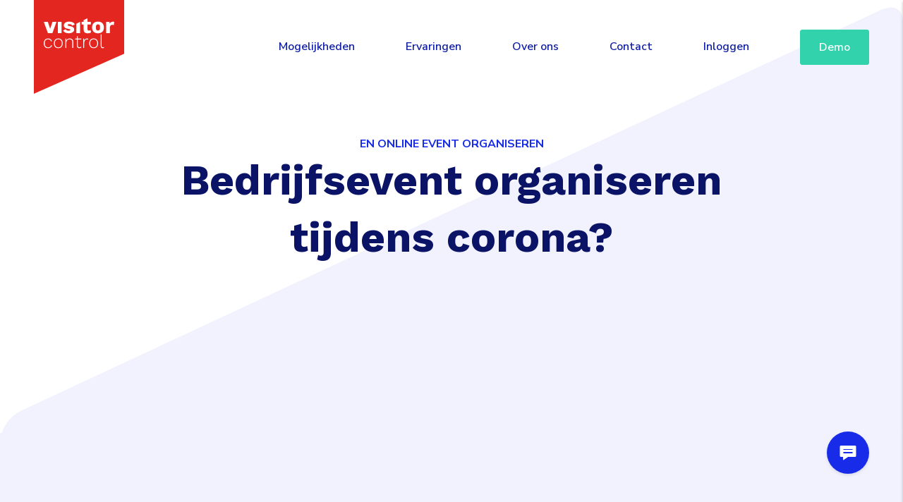

--- FILE ---
content_type: text/html; charset=UTF-8
request_url: https://www.visitorcontrol.com/bedrijfsevent-organiseren
body_size: 26044
content:
<!DOCTYPE html>
<html lang="nl">
<head>
	<meta charset="UTF-8">
	<meta http-equiv="content-type" content="text/html;charset=utf8">
						<meta property="og:url" content="https://www.visitorcontrol.com/bedrijfsevent-organiseren" />
					<meta property="og:type" content="website" />
					<title>Een bedrijfsevent organiseren? Bekijk de voordelen van VisitorControl</title>
					<meta name="description" content="Bedrijfsevenementen organiseer je eenvoudig met de event software van VisitorControl. Van uitnodigen, inschrijven, check-in tot bedanken. Ontdek meer." />
				<meta name="MobileOptimized" content="220">
	<meta name="viewport" content="width=device-width, initial-scale=1.0, maximum-scale=1.0, minimum-scale=1.0, user-scalable=no">
	<meta name="apple-mobile-web-app-capable" content="yes">
	<meta http-equiv="x-ua-compatible" content="IE=edge" >
	<link rel="apple-touch-icon" sizes="180x180" href="/apple-touch-icon.png">
	<link rel="icon" type="image/png" sizes="32x32" href="/favicon-32x32.png">
	<link rel="icon" type="image/png" sizes="16x16" href="/favicon-16x16.png">
	<link rel="manifest" href="/site.webmanifest">
	<link rel="mask-icon" href="/safari-pinned-tab.svg" color="#5bbad5">
	<meta name="msapplication-TileColor" content="#da532c">
	<meta name="theme-color" content="#ffffff">
	<script src="/js/website.js?8f7c7a377ae93a98f93482ac74f92743c55def77" type="text/javascript"></script>
	<script src="/js/website/jquery-3.5.1.min.js?8f7c7a377ae93a98f93482ac74f92743c55def77" type="text/javascript"></script>
	<script src="/js/website/jquery.fancybox.min.js?8f7c7a377ae93a98f93482ac74f92743c55def77" type="text/javascript"></script>
	<link href="/css/website/jquery.fancybox.min.css?8f7c7a377ae93a98f93482ac74f92743c55def77" rel="stylesheet" type="text/css" />
	<link href="/css/website.css?8f7c7a377ae93a98f93482ac74f92743c55def77" rel="stylesheet" type="text/css" />
	<script src="https://www.google.com/recaptcha/api.js" async defer></script><script>
		       function biscolabLaravelReCaptcha(token) {
		         document.getElementById("biscolab-recaptcha-invisible-form").submit();
		       }
		     </script>

	</head>
<body>
		<div class="header">
		<div class="center">
			<a class="header__logo" href="https://www.visitorcontrol.com">
				
				<svg xmlns="http://www.w3.org/2000/svg" viewBox="0 0 182 189">
	<path class="logo-flag__background" fill="#E42620" d="M182 108.454V0H0v189l182-80.546z"/>
	<path class="logo-flag__visitor" fill="#fff" d="m 108.0938,36.8691 -7.6856,3.668 v 3.5176 h -3.937496 v 5.4824 h 3.900396 v 10.3613 c 0,2.5337 0.7572,4.387 2.1582,5.5215 1.439,1.1344 3.482,1.7012 6.17,1.7012 1.212,0 2.3484,-0.1876 3.5214,-0.4902 1.174,-0.3025 2.122,-0.7187 2.879,-1.248 l -0.7579,-4.7267 c -0.947,0.643 -2.0059,0.9825 -3.2559,0.9825 -2.006,0 -2.9921,-1.0212 -2.9921,-3.0254 V 49.537 h 6.7773 v -5.4824 h -6.7773 V 36.869 Z m 21.166,6.6934 c -3.786,0 -6.7022,1.0218 -8.7852,3.1016 -2.082,2.0799 -3.1426,4.9542 -3.1426,8.6601 0,3.706 1.0606,6.5783 3.1426,8.6582 2.083,2.0798 5.0372,3.1016 8.7852,3.1016 3.786,0 6.7002,-1.0218 8.7832,-3.1016 2.082,-2.042 3.1425,-4.9523 3.1425,-8.6582 0,-3.7059 -1.0605,-6.5802 -3.1425,-8.6601 -2.083,-2.0798 -5.0352,-3.1016 -8.7832,-3.1016 z m -58.080096,0.039 c -2.3474,0 -4.3544,0.3402 -5.9824,1.0587 -1.6281,0.6806 -2.839,1.6252 -3.672,2.7597 -0.795,1.1722 -1.2128,2.3823 -1.2128,3.668 0,1.9286 0.7195,3.4418 2.1582,4.5762 0.4544,0.3782 0.984,0.6799 1.5898,0.9824 1.401,0.6429 3.2193,1.1726 5.4532,1.5508 1.5144,0.2647 2.613,0.6057 3.2187,0.9082 0.6058,0.3025 0.909,0.681 0.8711,1.1347 0,0.4538 -0.3043,0.8686 -0.9101,1.209 -0.6058,0.3403 -1.4391,0.4922 -2.5371,0.4922 -1.363,0 -2.5742,-0.2271 -3.5586,-0.7187 -0.9844,-0.4916 -1.855,-1.2478 -2.5743,-2.3067 l -4.8847,2.457 c 0.5679,1.5883 2.158,3.5943 4.9218,4.6153 1.666,0.605 3.7869,1.0586 6.3614,1.0586 2.3475,0 4.3543,-0.3401 5.9824,-1.0586 1.628,-0.6807 2.839,-1.6273 3.6719,-2.7617 0.795,-1.1723 1.2129,-2.3823 1.2129,-3.668 0,-1.9286 -0.7195,-3.4418 -2.1582,-4.5762 -0.4165,-0.3404 -0.9852,-0.6799 -1.629,-0.9824 -1.4007,-0.6429 -3.179,-1.1336 -5.375,-1.5117 -1.5143,-0.3025 -2.6129,-0.6428 -3.2187,-0.9453 -0.6058,-0.3025 -0.9082,-0.681 -0.9082,-1.1348 0,-0.4537 0.3024,-0.8706 0.9082,-1.211 0.6058,-0.3403 1.4391,-0.4921 2.5371,-0.4921 1.363,0 2.5742,0.2271 3.5586,0.7187 0.9844,0.4916 1.8548,1.2479 2.5742,2.3067 l 4.8848,-2.457 c -0.568,-1.6262 -2.158,-3.5923 -4.9219,-4.6133 -1.6659,-0.6051 -3.7867,-1.0586 -6.3613,-1.0586 z m 88.406196,0.0372 c -1.704,0 -3.1434,0.4538 -4.3164,1.3613 -1.174,0.9076 -2.0442,0.9838 -2.5742,2.6855 l -0.3027,-3.6308 h -6.7774 V 66.668 h 7.6856 V 55.2852 c 0,-1.7395 0.4924,-3.0631 1.4394,-3.9707 0.984,-0.9075 2.1949,-1.3614 3.6329,-1.3614 0.568,0 1.0988,0.0382 1.6288,0.1895 0.493,0.1512 0.91,0.303 1.213,0.4922 l 0.7949,-6.504 c -0.606,-0.3403 -1.4019,-0.4921 -2.4239,-0.4921 z m -139.519496,0.416 8.1406,22.5762 h 9.1992 l 8.1407,-22.5762 h -7.9883 l -4.7324,13.916 -4.6563,-13.916 z m 28.17,0 v 22.5762 h 7.6855 V 44.0547 h -7.6856 z m 44.9784,0 -7.6855,3.7441 v 18.832 h 7.6855 v -22.576 z m 36.005896,4.9922 c 1.439,0 2.5378,0.4914 3.2188,1.4746 0.682,0.9832 1.0234,2.6094 1.0234,4.8027 0.037,2.1933 -0.3414,3.8196 -1.0234,4.8028 -0.681,0.9832 -1.7798,1.4746 -3.2188,1.4746 -1.439,0 -2.5358,-0.4914 -3.2168,-1.4746 -0.682,-0.9832 -1.0605,-2.6095 -1.0605,-4.8028 0,-2.1933 0.3415,-3.7817 1.0605,-4.8027 0.681,-0.9832 1.7778,-1.4746 3.2168,-1.4746 z"/>
	<path class="logo-flag__control" fill="#fff" d="m 134.7481,69.3145 v 23.0293 c 0,1.626 0.3413,2.8374 0.9843,3.5937 0.644,0.7563 1.6292,1.1348 2.9922,1.1348 0.947,0 1.78,-0.152 2.461,-0.4922 l 0.2636,-1.8145 c -0.454,0.189 -0.87,0.3404 -1.211,0.416 -0.379,0.0757 -0.795,0.1133 -1.287,0.1133 -0.833,0 -1.4374,-0.2271 -1.8164,-0.7187 -0.341,-0.4538 -0.5313,-1.2854 -0.5313,-2.42 V 69.3145 Z m -46.1524,3.4043 -1.8555,0.5292 v 4.6895 h -3.7109 v 1.625 h 3.75 v 12.4414 c 0,1.7017 0.4163,2.9883 1.2871,3.8203 0.833,0.832 2.0442,1.248 3.5586,1.248 0.8708,0 1.6654,-0.1512 2.3848,-0.416 0.7194,-0.3024 1.3261,-0.6822 1.8183,-1.1738 l -0.6816,-1.5488 c -0.9086,0.9454 -2.0065,1.3984 -3.2559,1.3984 -1.098,0 -1.893,-0.3032 -2.461,-0.9082 -0.568,-0.605 -0.8339,-1.5113 -0.8339,-2.6836 V 79.5625 h 7.043 v -1.625 h -7.043 v -5.2188 z m -39.3379,4.8398 c -2.7639,0 -4.9594,0.8699 -6.5117,2.6094 -1.5902,1.7395 -2.3848,4.1213 -2.3848,7.1465 0,3.0252 0.7946,5.4089 2.3848,7.1484 1.5902,1.7395 3.7478,2.6094 6.5117,2.6094 2.764,0 4.9593,-0.87 6.5117,-2.6094 1.5901,-1.7395 2.3848,-4.1232 2.3848,-7.1484 0,-3.0252 -0.7947,-5.407 -2.3848,-7.1465 -1.5902,-1.7395 -3.7478,-2.6094 -6.5117,-2.6094 z m 23.0957,0 c -1.5902,0 -2.9908,0.34 -4.2402,1.0586 -1.2494,0.7184 -2.1579,1.7403 -2.7637,3.1016 l -0.0762,-3.7813 h -1.666 v 18.7559 h 1.8555 v -10.588 c 0,-1.3991 0.3024,-2.6091 0.9082,-3.6679 0.6058,-1.021 1.4386,-1.8155 2.461,-2.3828 1.0221,-0.5672 2.1204,-0.832 3.332,-0.832 1.7038,0 3.0292,0.4914 4.0136,1.4746 0.9844,0.9832 1.4766,2.4587 1.4766,4.4629 v 11.5332 h 1.8555 V 84.5547 c 0,-2.269 -0.6436,-3.9717 -1.9688,-5.1817 -1.325,-1.21 -3.0294,-1.8144 -5.1875,-1.8144 z m 35.0586,0 c -1.439,0 -2.687,0.3791 -3.709,1.0977 -1.061,0.7562 -1.8176,1.776 -2.3476,3.0996 l -0.2266,-3.8184 h -1.5527 v 18.7559 h 1.8925 V 86.1816 c 0,-1.3235 0.2659,-2.4958 0.7579,-3.5546 0.492,-1.059 1.1728,-1.854 2.0058,-2.459 0.833,-0.5672 1.7425,-0.8692 2.6895,-0.8692 1.022,0 1.8167,0.226 2.3847,0.6797 l 0.4532,-1.7773 c -0.568,-0.416 -1.3637,-0.6426 -2.3477,-0.6426 z m 13.1387,0 c -2.764,0 -4.9597,0.8699 -6.5117,2.6094 -1.591,1.7395 -2.3868,4.1213 -2.3868,7.1465 0,3.0252 0.7958,5.4089 2.3868,7.1484 1.59,1.7395 3.7477,2.6094 6.5117,2.6094 2.764,0 4.9597,-0.87 6.5117,-2.6094 1.59,-1.7395 2.3848,-4.1232 2.3848,-7.1484 -0.038,-3.0252 -0.7948,-5.407 -2.3848,-7.1465 -1.59,-1.7395 -3.7477,-2.6094 -6.5117,-2.6094 z m -91.7754,0.039 c -2.764,0 -4.9223,0.8309 -6.4746,2.5704 -1.5523,1.7395 -2.3106,4.1211 -2.3106,7.2597 0,3.0252 0.7583,5.409 2.3106,7.1485 1.5523,1.7017 3.7107,2.5703 6.4746,2.5703 1.9309,0 3.5582,-0.4914 4.959,-1.4746 1.4009,-1.021 2.3476,-2.3432 2.8398,-4.045 l -1.7031,-0.6054 c -0.265,1.399 -0.947,2.495 -2.045,3.289 -1.098,0.7941 -2.4605,1.172 -4.0507,1.172 -2.1581,0 -3.8627,-0.7174 -5.0742,-2.1544 -1.2116,-1.437 -1.8164,-3.441 -1.8164,-5.9746 0,-2.5336 0.6048,-4.5005 1.8164,-5.9375 1.2115,-1.437 2.916,-2.1562 5.0742,-2.1562 1.5145,0 2.7636,0.3791 3.748,1.0976 0.9844,0.7185 1.7027,1.7774 2.1192,3.1387 l 1.7422,-0.832 c -0.6057,-1.626 -1.5147,-2.8744 -2.8399,-3.7442 -1.325,-0.8697 -2.9143,-1.3222 -4.7695,-1.3222 z m 20.4824,1.5489 c 2.196,0 3.899,0.7186 5.1484,2.1933 1.2495,1.437 1.8555,3.441 1.8555,5.9747 0.0378,2.5336 -0.606,4.5376 -1.8554,5.9746 -1.2495,1.437 -2.9525,2.1933 -5.1485,2.1933 -2.196,0 -3.899,-0.7185 -5.1484,-2.1933 -1.2494,-1.437 -1.8555,-3.441 -1.8555,-5.9746 0,-2.5336 0.606,-4.4999 1.8555,-5.9747 1.2495,-1.4369 2.9524,-2.1933 5.1484,-2.1933 z m 71.293,0 c 2.196,0 3.8994,0.7186 5.1484,2.1933 1.249,1.437 1.8555,3.441 1.8555,5.9747 0,2.5336 -0.6065,4.5376 -1.8555,5.9746 -1.249,1.437 -2.9524,2.1933 -5.1484,2.1933 -2.196,0 -3.8995,-0.7185 -5.1485,-2.1933 -1.25,-1.437 -1.8554,-3.441 -1.8554,-5.9746 0,-2.5336 0.6054,-4.4999 1.8554,-5.9747 1.249,-1.4369 2.9525,-2.1933 5.1485,-2.1933 z"/>
</svg>
			</a>
			<div class="header__menu">
									
					<div class="header__menu__button-container">
													<a class="header__menu__button-container__button " href="https://www.visitorcontrol.com/mogelijkheden" >
								
								Mogelijkheden
							</a>
															<div class="header__menu__button-container__dropdown">
																			<div class="header__menu__button-container__dropdown__block">
											<a class="header__menu__button-container__dropdown__block__button" href="https://www.visitorcontrol.com/mogelijkheden/product" >
												
												Product
											</a>
																							<div class="header__menu__button-container__dropdown__block__sub-buttons">
																											<a class="header__menu__button-container__dropdown__block__sub-buttons__button" href="https://www.visitorcontrol.com/mogelijkheden/product/zo-werkt-het" >
															
																															<span
			class="header__menu__button-container__dropdown__block__sub-buttons__button__icon icon"
	>
			🛡
	</span>																														Zo werkt het
														</a>
																											<a class="header__menu__button-container__dropdown__block__sub-buttons__button" href="https://www.visitorcontrol.com/mogelijkheden/product/event-software" >
															
																															<span
			class="header__menu__button-container__dropdown__block__sub-buttons__button__icon icon"
	>
			🚀
	</span>																														Event software
														</a>
																											<a class="header__menu__button-container__dropdown__block__sub-buttons__button" href="https://www.visitorcontrol.com/mogelijkheden/product/prijzen" >
															
																															<span
			class="header__menu__button-container__dropdown__block__sub-buttons__button__icon icon"
	>
			👛
	</span>																														Prijzen
														</a>
																											<a class="header__menu__button-container__dropdown__block__sub-buttons__button" href="https://www.visitorcontrol.com/demo-aanvragen" >
															
																															<span
			class="header__menu__button-container__dropdown__block__sub-buttons__button__icon icon"
	>
			✔
	</span>																														Demo aanvragen
														</a>
																											<a class="header__menu__button-container__dropdown__block__sub-buttons__button" href="https://www.visitorcontrol.com/mogelijkheden/product/veiligheid" >
															
																															<span
			class="header__menu__button-container__dropdown__block__sub-buttons__button__icon icon"
	>
			🔒
	</span>																														Veiligheid
														</a>
																											<a class="header__menu__button-container__dropdown__block__sub-buttons__button" href="https://www.visitorcontrol.com/mogelijkheden/product/contactloos-betalen" >
															
																															<span
			class="header__menu__button-container__dropdown__block__sub-buttons__button__icon icon"
	>
			🎫
	</span>																														Contactloos betalen
														</a>
																											<a class="header__menu__button-container__dropdown__block__sub-buttons__button" href="https://www.visitorcontrol.com/mogelijkheden/product/scanapparatuur" >
															
																															<span
			class="header__menu__button-container__dropdown__block__sub-buttons__button__icon icon"
	>
			📱
	</span>																														Scanapparatuur
														</a>
																									</div>
																					</div>
																			<div class="header__menu__button-container__dropdown__block">
											<a class="header__menu__button-container__dropdown__block__button" href="https://www.visitorcontrol.com/mogelijkheden/toepassingen" >
												
												Toepassingen
											</a>
																							<div class="header__menu__button-container__dropdown__block__sub-buttons">
																											<a class="header__menu__button-container__dropdown__block__sub-buttons__button" href="https://www.visitorcontrol.com/mogelijkheden/toepassingen/kerstmarkt-voor-bedrijven" >
															
																															<span
			class="header__menu__button-container__dropdown__block__sub-buttons__button__icon icon"
	>
			🎁
	</span>																														Kerstmarkt voor bedrijven
														</a>
																											<a class="header__menu__button-container__dropdown__block__sub-buttons__button" href="https://www.visitorcontrol.com/mogelijkheden/toepassingen/doseren-en-spreiden" >
															
																															<span
			class="header__menu__button-container__dropdown__block__sub-buttons__button__icon icon"
	>
			🙋
	</span>																														Doseren en spreiden
														</a>
																											<a class="header__menu__button-container__dropdown__block__sub-buttons__button" href="https://www.visitorcontrol.com/mogelijkheden/toepassingen/abonnement" >
															
																															<span
			class="header__menu__button-container__dropdown__block__sub-buttons__button__icon icon"
	>
			👨
	</span>																														Abonnement
														</a>
																											<a class="header__menu__button-container__dropdown__block__sub-buttons__button" href="https://www.visitorcontrol.com/mogelijkheden/toepassingen/hybride-events" >
															
																															<span
			class="header__menu__button-container__dropdown__block__sub-buttons__button__icon icon"
	>
			▶
	</span>																														Hybride events
														</a>
																									</div>
																					</div>
																	</div>
																		</div>
									
					<div class="header__menu__button-container">
													<a class="header__menu__button-container__button " href="https://www.visitorcontrol.com/ervaringen" >
								
								Ervaringen
							</a>
																		</div>
									
					<div class="header__menu__button-container">
													<a class="header__menu__button-container__button " href="https://www.visitorcontrol.com/over-ons" >
								
								Over ons
							</a>
																		</div>
									
					<div class="header__menu__button-container">
													<a class="header__menu__button-container__button " href="https://www.visitorcontrol.com/contact" >
								
								Contact
							</a>
																		</div>
									
					<div class="header__menu__button-container">
													<a class="header__menu__button-container__button " href="https://www.visitorcontrol.com/dashboard" >
								
								Inloggen
							</a>
																		</div>
									
					<div class="header__menu__button-container">
													<a class="button button--filled button--green" href="https://www.visitorcontrol.com/demo-aanvragen" >
								
								Demo
							</a>
											</div>
							</div>
			<a class="header__menu-button" href="javascript:void(0);"></a>
		</div>
	</div>
		<div class="grid-container grid-container--background-lightest-blue grid-container--background-diagonal-start grid-container--background-diagonal-start--top ">
	<div class="center">
		
		<div class="grid grid--padding">
												<div
			class="grid__cell--1 row"
	><div
			class="text text--align-center text--size-"
	>
	
		<div><h5 class="h5"><em>EN ONLINE EVENT ORGANISEREN</em></h5><h1 class="jumbo">Bedrijfsevent organiseren <br />
</h1><h1 class="jumbo">tijdens corona?</h1></div>
	</div></div>
																<div
			class="grid__cell--1 grid__cell--lg-1-12 row"
	></div>
									<div
			class="grid__cell--1 grid__cell--lg-1-12 row"
	></div>
									<div
			class="grid__cell--1 grid__cell--lg-8-12 row"
	></div>
									<div
			class="grid__cell--1 grid__cell--lg-1-12 row"
	></div>
									<div
			class="grid__cell--1 grid__cell--lg-1-12 row"
	></div>
									</div>
	</div>
	<div class="grid-container__background"></div>
</div>
	<div class="grid-container grid-container--background-lightest-blue grid-container--background-arrow-tail-start ">
	<div class="center">
		
		<div class="grid grid--padding">
												<div
			class="grid__cell--1 row"
	><div
			class="text text--align-center text--size-big"
	>
	
		<div><h1 class="jumbo"><strong></strong><em>EEN ONLINE EVENT ORGANISEREN</em><strong>Bedrijfsevent organiseren</strong> <br />
</h1><h1 class="jumbo">tijdens corona?<br />
</h1></div>
	</div></div>
																<div
			class="grid__cell--1 row"
	><div
			class="text text--align-left text--size-"
	>
	
		<div><h2 class="h2">Organiseer je bedrijfsevenement in 4 stappen</h2><p>Bij het organiseren van een <strong>bedrijfsevenement </strong>gebruik je het liefst één software tool voor de <strong>event registratie</strong>. Daar zijn we met VisitorControl groot mee geworden en hebben we nu op doorgebouwd. We hebben namelijk het Live Platform geïntegreerd in VisitorControl. Dat wil zeggen dat je ook bij een online event één tool kunt blijven gebruiken van begin tot eind. Zo werkt het:</p></div>
	</div></div>
																<div
			class="grid__cell--1 grid__cell--lg-3-12 row"
	><div
			class="text text--align-left text--size-"
	>
	
		<div><h5 class="h5">Uitnodigen<br />
</h5><p>Nodig je gasten uit via een gepersonaliseerde e-mail in de stijl van jouw <strong>bedrijfsevent</strong>. &nbsp;Deze e-mail bevat een gepersonaliseerde aanmeldlink.</p></div>
	</div></div>
									<div
			class="grid__cell--1 grid__cell--lg-3-12 row"
	><div
			class="text text--align-left text--size-"
	>
	
		<div><h5 class="h5">Inschrijven<br />
</h5><p>Laat je gasten zich simpel online registreren voor het online <strong>bedrijfsevent</strong>. Zelfs het samen stellen van een eigen online programma voor verschillende sessies is hierbij mogelijk! Gasten ontvangen vervolgens direct een mail met een link naar het Live platform.</p></div>
	</div></div>
									<div
			class="grid__cell--1 grid__cell--lg-3-12 row"
	><div
			class="text text--align-left text--size-"
	>
	
		<div><h5 class="h5">Deelnemen &amp; Streamen<br />
</h5><p>In het Live platform kunnen je gasten de verschillende sessies bijwonen en de streams bekijken. Ook is het mogelijk om vragen te stellen en je deelnemers direct te betrekken bij jouw <strong>bedrijfsevenement</strong>!</p></div>
	</div></div>
									<div
			class="grid__cell--1 grid__cell--lg-3-12 row"
	><div
			class="text text--align-left text--size-"
	>
	
		<div><h5 class="h5">Opvolgen<br />
</h5><p>VisitorControl biedt diverse tools om je gasten betrokken te houden na afloop van je event. Ben je gewoon benieuwd naar de ervaring van je gasten? Stuur ze na afloop een online evaluatie. Hoppa, zo geregeld!</p></div>
	</div></div>
																<div
			class="grid__cell--1 row"
	><div
			class="text text--align-left text--size-"
	>
	
		<div><h2 class="h2">Functionaliteiten Live Platform voor <strong>bedrijfsevent</strong><br />
</h2><p>Ons Live Platform bestaat uit vele functionaliteiten. Van meerdere streams met eigen programma’s, interactieve opties, chats, tot openbare en beveiligde streams. Alle functionaliteiten van het Live Platform vind je <a href="https://www.visitorcontrol.com/mogelijkheden/product/zo-werkt-het">hier</a>.</p><p><br />
</p><p><strong>Ben je benieuwd naar de mogelijkheden voor jouw bedrijfsevenement? Neem vrijblijvend contact op met Frank. Hij vertelt je graag meer over de mogelijkheden voor jouw online bedrijfsevent!</strong></p></div>
	</div></div>
									</div>
	</div>
	<div class="grid-container__background"></div>
</div>


	<div class="grid-container grid-container--background-dark-blue grid-container--background-solid ">
	<div class="center">
		
		<div class="grid grid--padding">
												<div
			class="grid__cell--1 grid__cell--lg-8-12 row"
	><div
			class="text text--align-left text--size-"
	>
	
		<div><h2 class="h1">Dan kom je binnen!</h2><p>Van uitnodigen tot aan bedanken, regel het met VisitorControl</p></div>
	</div></div>
									<div
			class="grid__cell--1 grid__cell--lg-1-12 row"
	></div>
									<div
			class="grid__cell--1 grid__cell--lg-3-12 row"
	><div class="content content--halign-right content--valign-center">
	<a class="button button--filled button--red" href="https://www.visitorcontrol.com/contact" >
		
		Laten we starten
	</a>
</div></div>
									</div>
	</div>
	<div class="grid-container__background"></div>
</div>


	<div class="bottom grid-container grid-container--background-dark-blue grid-container--background-solid ">
		<div class="center">
			<div class="grid grid--padding">
				<div class="grid__cell--1">
					<div class="hr"></div>
					<div class="bottom__content">
						<div class="bottom__content__copy-right">&copy; 2026 VisitorControl</div>
						<div class="bottom__content__menu">
															<a class="bottom__content__menu__button" href="https://www.visitorcontrol.com/bedrijfsevent-organiseren" >
									
									Bedrijfsevent organiseren
								</a>
															<a class="bottom__content__menu__button" href="https://www.visitorcontrol.com/event-registratie" >
									
									Event registratie
								</a>
															<a class="bottom__content__menu__button" href="https://www.visitorcontrol.com/nieuws" >
									
									Nieuws
								</a>
															<a class="bottom__content__menu__button" href="https://www.visitorcontrol.com/privacy" >
									
									Privacy
								</a>
															<a class="bottom__content__menu__button" href="http://www.weerdenburg.nl/2015_Algemene_Voorwaarden.pdf"  target="_blank" >
									
									Algemene voorwaarden
								</a>
															<a class="bottom__content__menu__button" href="https://aanleveren.visitorcontrol.com"  target="_blank" >
									
									Uploaden
								</a>
													</div>
						<div class="bottom__content__socials">
							<a class="bottom__content__socials__button icon icon--solid icon-linkedin" href="https://www.linkedin.com/company/visitorcontrol" target="_blank"></a>
							<a class="bottom__content__socials__button icon icon--solid icon-instagram" href="https://www.instagram.com/visitorcontrol" target="_blank"></a>
							<a class="bottom__content__socials__button icon icon--solid icon-facebook" href="https://www.facebook.com/visitorcontrol/" target="_blank"></a>
						</div>
					</div>
				</div>
			</div>
		</div>
		<div class="grid-container__background"></div>
	</div>
	<div class="need-help">
		<div class="need-help__header">
			<a class="need-help__header__close-button icon" href="javascript:void(0);">❌</a>
			<div class="need-help__header__content">
				<img class="need-help__header__content__image" src="/images/website/help.svg" alt="Hulp nodig" />
				<span class="need-help__header__content__text">
					Hulp nodig?
				</span>
			</div>
		</div>
		<div class="need-help__body">
			<a class="need-help__body__option" href="tel:+31412440440">
				<div class="need-help__body__option__icon icon">📞</div>
				<b class="need-help__body__option__header">Bel ons</b>
				We zijn nu bereikbaar<br />
			</a>
			<a class="need-help__body__option" href="https://wa.me/031412440440" target="_blank">
				<div class="need-help__body__option__icon icon icon-whatsapp"></div>
				<b class="need-help__body__option__header">Stuur een Whatsapp</b>
				Binnen een uur reactie<br />
			</a>
			<a class="need-help__body__option" href="mailto:info@visitorcontrol.com">
				<div class="need-help__body__option__icon icon">📧</div>
				<b class="need-help__body__option__header">Stuur een e-mail</b>
				Reactie binnen één dag<br />
			</a>
			<a class="need-help__body__option" href="https://www.google.com/maps/dir//VisitorControl%E2%84%A2,+Nieuwstraat+10,+5384+TC+Heesch" target="_blank">
				<div class="need-help__body__option__icon icon">🏠</div>
				<b class="need-help__body__option__header">Bezoek ons</b>
				Nieuwstraat 10 in&nbsp;Heesch<br />
			</a>
		</div>
	</div>
	<div class="floating-action">
		<a class="floating-action__button" href="javascript:void(0);">
			<span class="floating-action__button__icon icon icon--solid">💬</span>
		</a>
		<div class="floating-action__message">
			<a class="floating-action__message__close-button icon" href="javascript:void(0);">❌</a>
			👋🏻 Hi! Ben je benieuwd naar de mogelijkheden voor jouw event? Vraag het ons!
		</div>
	</div>
	</body>
</html>

--- FILE ---
content_type: text/css
request_url: https://www.visitorcontrol.com/css/website.css?8f7c7a377ae93a98f93482ac74f92743c55def77
body_size: 68236
content:
@import url(https://fonts.googleapis.com/css?family=Nunito+Sans:400,600,700|Work+Sans:400,700&display=swap);/*! normalize.css v8.0.1 | MIT License | github.com/necolas/normalize.css */html{line-height:1.15;-webkit-text-size-adjust:100%}body{margin:0}main{display:block}h1{font-size:2em;margin:.67em 0}hr{box-sizing:content-box;height:0;overflow:visible}pre{font-family:monospace,monospace;font-size:1em}a{background-color:transparent}abbr[title]{border-bottom:none;text-decoration:underline;-webkit-text-decoration:underline dotted;text-decoration:underline dotted}b,strong{font-weight:bolder}code,kbd,samp{font-family:monospace,monospace;font-size:1em}small{font-size:80%}sub,sup{font-size:75%;line-height:0;position:relative;vertical-align:baseline}sub{bottom:-.25em}sup{top:-.5em}img{border-style:none}button,input,optgroup,select,textarea{font-family:inherit;font-size:100%;line-height:1.15;margin:0}button,input{overflow:visible}button,select{text-transform:none}[type=button],[type=reset],[type=submit],button{-webkit-appearance:button}[type=button]::-moz-focus-inner,[type=reset]::-moz-focus-inner,[type=submit]::-moz-focus-inner,button::-moz-focus-inner{border-style:none;padding:0}[type=button]:-moz-focusring,[type=reset]:-moz-focusring,[type=submit]:-moz-focusring,button:-moz-focusring{outline:1px dotted ButtonText}fieldset{padding:.35em .75em .625em}legend{box-sizing:border-box;color:inherit;display:table;max-width:100%;padding:0;white-space:normal}progress{vertical-align:baseline}textarea{overflow:auto}[type=checkbox],[type=radio]{box-sizing:border-box;padding:0}[type=number]::-webkit-inner-spin-button,[type=number]::-webkit-outer-spin-button{height:auto}[type=search]{-webkit-appearance:textfield;outline-offset:-2px}[type=search]::-webkit-search-decoration{-webkit-appearance:none}::-webkit-file-upload-button{-webkit-appearance:button;font:inherit}details{display:block}summary{display:list-item}[hidden],template{display:none}body{font-family:Nunito Sans,sans-serif;font-size:16px;line-height:1.6}.h1,.h2,.h3,.h4,.h5,.h6,.jumbo,h1,h2,h3,h4,h5,h6{display:block;margin:0;line-height:1.16;color:#0a1366}.h1 em,.h1 i,.h2 em,.h2 i,.h3 em,.h3 i,.h4 em,.h4 i,.h5 em,.h5 i,.h6 em,.h6 i,.jumbo em,.jumbo i,h1 em,h1 i,h2 em,h2 i,h3 em,h3 i,h4 em,h4 i,h5 em,h5 i,h6 em,h6 i{display:block;margin-bottom:8px;color:#172be8;font-family:Nunito Sans,sans-serif;font-style:normal;font-size:16px}.jumbo{margin:0 0 12px;font-family:Work Sans,sans-serif;font-weight:700;font-size:222%}@media (min-width:64em){.jumbo{font-size:375%}}.h1{margin:0 0 8px;font-family:Work Sans,sans-serif;font-weight:700;font-size:133%}@media (min-width:64em){.h1{font-size:250%}}.h2{font-weight:700}.h2,.h3{margin:0 0 8px;font-family:Work Sans,sans-serif;font-size:133%}.h3{font-weight:600}@media (min-width:64em){.h3{font-size:150%}}.h4{font-family:Work Sans,sans-serif}.h4,.h5,.h6{margin:0 0 8px;font-weight:700;font-size:112.5%}.h5,.h6{font-family:Nunito Sans,sans-serif}input[type=date],input[type=email],input[type=number],input[type=password],input[type=tel],input[type=text],input[type=time],textarea{width:100%;padding:16px;height:48px;border:1px solid #d1d1e1;border-radius:3px;background:transparent;box-sizing:border-box;line-height:1}input[type=date]:focus,input[type=email]:focus,input[type=number]:focus,input[type=password]:focus,input[type=tel]:focus,input[type=text]:focus,input[type=time]:focus,textarea:focus{outline:none;border-color:#172be8}input[type=date]::-moz-placeholder,input[type=email]::-moz-placeholder,input[type=number]::-moz-placeholder,input[type=password]::-moz-placeholder,input[type=tel]::-moz-placeholder,input[type=text]::-moz-placeholder,input[type=time]::-moz-placeholder,textarea::-moz-placeholder{color:#d1d1e1}input[type=date]:-ms-input-placeholder,input[type=email]:-ms-input-placeholder,input[type=number]:-ms-input-placeholder,input[type=password]:-ms-input-placeholder,input[type=tel]:-ms-input-placeholder,input[type=text]:-ms-input-placeholder,input[type=time]:-ms-input-placeholder,textarea:-ms-input-placeholder{color:#d1d1e1}input[type=date]::-ms-input-placeholder,input[type=email]::-ms-input-placeholder,input[type=number]::-ms-input-placeholder,input[type=password]::-ms-input-placeholder,input[type=tel]::-ms-input-placeholder,input[type=text]::-ms-input-placeholder,input[type=time]::-ms-input-placeholder,textarea::-ms-input-placeholder{color:#d1d1e1}input[type=date]::placeholder,input[type=email]::placeholder,input[type=number]::placeholder,input[type=password]::placeholder,input[type=tel]::placeholder,input[type=text]::placeholder,input[type=time]::placeholder,textarea::placeholder{color:#d1d1e1}input[type=date]:disabled,input[type=email]:disabled,input[type=number]:disabled,input[type=password]:disabled,input[type=tel]:disabled,input[type=text]:disabled,input[type=time]:disabled,textarea:disabled{background:#ebebf2;border-color:#ebebf2;color:#a2a2c3;cursor:not-allowed}input[type=date]:disabled::-moz-placeholder,input[type=email]:disabled::-moz-placeholder,input[type=number]:disabled::-moz-placeholder,input[type=password]:disabled::-moz-placeholder,input[type=tel]:disabled::-moz-placeholder,input[type=text]:disabled::-moz-placeholder,input[type=time]:disabled::-moz-placeholder,textarea:disabled::-moz-placeholder{color:#a2a2c3}input[type=date]:disabled:-ms-input-placeholder,input[type=email]:disabled:-ms-input-placeholder,input[type=number]:disabled:-ms-input-placeholder,input[type=password]:disabled:-ms-input-placeholder,input[type=tel]:disabled:-ms-input-placeholder,input[type=text]:disabled:-ms-input-placeholder,input[type=time]:disabled:-ms-input-placeholder,textarea:disabled:-ms-input-placeholder{color:#a2a2c3}input[type=date]:disabled::-ms-input-placeholder,input[type=email]:disabled::-ms-input-placeholder,input[type=number]:disabled::-ms-input-placeholder,input[type=password]:disabled::-ms-input-placeholder,input[type=tel]:disabled::-ms-input-placeholder,input[type=text]:disabled::-ms-input-placeholder,input[type=time]:disabled::-ms-input-placeholder,textarea:disabled::-ms-input-placeholder{color:#a2a2c3}input[type=date]:disabled::placeholder,input[type=email]:disabled::placeholder,input[type=number]:disabled::placeholder,input[type=password]:disabled::placeholder,input[type=tel]:disabled::placeholder,input[type=text]:disabled::placeholder,input[type=time]:disabled::placeholder,textarea:disabled::placeholder{color:#a2a2c3}textarea{resize:vertical;min-height:200px}textarea:disabled{resize:none}label{cursor:pointer}img{max-width:100%}p{margin:0}code{display:block;background:#e8eafd;padding:2em}.disable-scroll{overflow:hidden}@font-face{font-family:icons;src:url(/fonts/icons-regular.eot?89016932);src:url(/fonts/icons-regular.eot?89016932#iefix) format("embedded-opentype"),url(/fonts/icons-regular.woff2?89016932) format("woff2"),url(/fonts/icons-regular.woff?89016932) format("woff"),url(/fonts/icons-regular.ttf?89016932) format("truetype"),url(/fonts/icons-regular.svg?89016932#icons) format("svg");font-weight:400;font-style:normal}@font-face{font-family:icons;src:url(/fonts/icons-solid.eot?89016932);src:url(/fonts/icons-solid.eot?89016932#iefix) format("embedded-opentype"),url(/fonts/icons-solid.woff2?89016932) format("woff2"),url(/fonts/icons-solid.woff?89016932) format("woff"),url(/fonts/icons-solid.ttf?89016932) format("truetype"),url(/fonts/icons-solid.svg?89016932#icons) format("svg");font-weight:700;font-style:normal}.icon{font-family:icons}.icon--solid{font-weight:700}.icon-arrow-down:before{content:"\E821"}.icon-arrow-left:before{content:"\E822"}.icon-arrow-right:before{content:"\E818"}.icon-arrow-simple-down:before{content:"\2B07"}.icon-arrow-simple-left:before{content:"\2B05"}.icon-arrow-simple-right:before{content:"\27A1"}.icon-arrow-simple-up:before{content:"\2B06"}.icon-business-person:before{content:"\1F468"}.icon-call-phone-check:before{content:"\1F4F1"}.icon-check:before{content:"\2714"}.icon-confetti:before{content:"\1F389"}.icon-compass:before{content:"\1F9ED"}.icon-facebook:before{content:"\E81F"}.icon-gift:before{content:"\1F381"}.icon-headphone:before{content:"\1F3A7"}.icon-impression:before{content:"\2728"}.icon-instagram:before{content:"\E802"}.icon-linkedin:before{content:"\E803"}.icon-location-home:before{content:"\1F3E0"}.icon-mail:before{content:"\1F4E7"}.icon-maps:before{content:"\1F5FA"}.icon-message:before{content:"\1F4AC"}.icon-minus:before{content:"-"}.icon-notification:before{content:"\1F514"}.icon-painting:before{content:"\1F3A8"}.icon-person-right:before{content:"\1F64B"}.icon-phone:before{content:"\1F4DE"}.icon-play:before{content:"\25B6"}.icon-plus:before{content:"+"}.icon-question-list:before{content:"\1F4CB"}.icon-remove:before{content:"\274C"}.icon-rocket:before{content:"\1F680"}.icon-search-eye:before{content:"\E80E"}.icon-search-glass:before{content:"\1F50D"}.icon-shield-check:before{content:"\1F6E1"}.icon-shield-lock:before{content:"\1F512"}.icon-sort:before{content:"\2195\FE0F"}.icon-ticketing:before{content:"\1F3AB"}.icon-wallet:before{content:"\1F45B"}.icon-whatsapp:before{content:"\E814"}.icon-wifi:before{content:"\E836"}.icon-name-badge:before{content:"\1F4DB"}.icon-invites:before{content:"\E831"}.icon-dashboard:before{content:"\E838"}.icon-reminder:before{content:"\23F0"}.icon-info:before{content:"\2139"}.icon-api:before{content:"\26A1"}.icon-santa-claus:before{content:"\1F385"}.icon-settings:before{content:"\2699\FE0F"}.icon-webshop:before{content:"\1F6CD"}.shadow-1{box-shadow:0 2px 4px rgba(0,0,0,.1)}.shadow-2{box-shadow:0 2px 4px rgba(0,0,0,.25)}.shadow-3{box-shadow:0 7px 14px rgba(0,0,0,.1)}.shadow-4{box-shadow:0 7px 14px rgba(0,0,0,.25)}.button{display:inline-block;padding:16px 26px;min-height:0;border:1px solid transparent;border-radius:3px;font-weight:600;line-height:1;cursor:pointer}.button,.button:hover{text-decoration:none}.button:focus{outline:0}.button--full-width{width:100%;box-sizing:border-box;text-align:center}.button--small{padding:8px 13px}.button--checked{position:relative}.button--checked:before{content:"\2714";position:absolute;top:-8px;left:-8px;width:24px;height:24px;font-family:icons;font-weight:700;font-size:12px;line-height:24px;text-align:center;border-radius:50%}.button--blue{border-color:#0a1366;color:#0a1366}.button--blue:focus,.button--blue:hover{border-color:#101ea3;background:#101ea3;color:#fff}.button--blue.button--checked,.button--blue.button--filled{background:#0a1366;color:#fff}.button--blue.button--checked:focus,.button--blue.button--checked:hover,.button--blue.button--filled:focus,.button--blue.button--filled:hover{background:#101ea3;color:#fff}.button--blue.button--checked:before{background:#32d3ac;color:#fff}.button--light-blue{border-color:#172be8;color:#172be8}.button--light-blue:focus,.button--light-blue:hover{border-color:#7480f1;background:#7480f1;color:#fff}.button--light-blue.button--filled{background:#172be8;color:#fff}.button--light-blue.button--filled:focus,.button--light-blue.button--filled:hover{background:#7480f1;color:#fff}.button--red{border-color:#e42620;color:#e42620}.button--red:focus,.button--red:hover{border-color:#881411;background:#881411;color:#fff}.button--red.button--filled{background:#e42620;color:#fff}.button--red.button--filled:focus,.button--red.button--filled:hover{background:#881411;color:#fff}.button--green{border-color:#32d3ac;color:#32d3ac}.button--green:focus,.button--green:hover{border-color:#1b7e66;background:#1b7e66;color:#fff}.button--green.button--filled{background:#32d3ac;color:#fff}.button--green.button--filled:focus,.button--green.button--filled:hover{background:#1b7e66;color:#fff}.button[disabled]{border-color:#d1d1e1;background:transparent;color:#d1d1e1;cursor:not-allowed}.button[disabled].button--filled{background:#d1d1e1;color:#fff}.button__icon-left{margin-right:12px}.button__icon-right{margin-left:12px}.form-field[data-error]:before{content:attr(data-error);color:#e42620}.form-field[data-error]:before,.form-field__label{display:block;margin-bottom:10px;font-size:81.25%;line-height:1.1}.form-field__label{color:#8383af}.form-field[data-error] .form-field__label{display:none}.form-field__input[type=date],.form-field__input[type=email],.form-field__input[type=number],.form-field__input[type=password],.form-field__input[type=tel],.form-field__input[type=text],.form-field__textarea{width:100%;box-sizing:border-box}.form-field[data-error] .form-field__input[type=date],.form-field[data-error] .form-field__input[type=email],.form-field[data-error] .form-field__input[type=number],.form-field[data-error] .form-field__input[type=password],.form-field[data-error] .form-field__input[type=tel],.form-field[data-error] .form-field__input[type=text],.form-field[data-error] .form-field__textarea{border-color:#e42620;color:#e42620}.form-field[data-error] .form-field__input[type=date]::-moz-placeholder,.form-field[data-error] .form-field__input[type=email]::-moz-placeholder,.form-field[data-error] .form-field__input[type=number]::-moz-placeholder,.form-field[data-error] .form-field__input[type=password]::-moz-placeholder,.form-field[data-error] .form-field__input[type=tel]::-moz-placeholder,.form-field[data-error] .form-field__input[type=text]::-moz-placeholder,.form-field[data-error] .form-field__textarea::-moz-placeholder{color:#e42620}.form-field[data-error] .form-field__input[type=date]:-ms-input-placeholder,.form-field[data-error] .form-field__input[type=email]:-ms-input-placeholder,.form-field[data-error] .form-field__input[type=number]:-ms-input-placeholder,.form-field[data-error] .form-field__input[type=password]:-ms-input-placeholder,.form-field[data-error] .form-field__input[type=tel]:-ms-input-placeholder,.form-field[data-error] .form-field__input[type=text]:-ms-input-placeholder,.form-field[data-error] .form-field__textarea:-ms-input-placeholder{color:#e42620}.form-field[data-error] .form-field__input[type=date]::-ms-input-placeholder,.form-field[data-error] .form-field__input[type=email]::-ms-input-placeholder,.form-field[data-error] .form-field__input[type=number]::-ms-input-placeholder,.form-field[data-error] .form-field__input[type=password]::-ms-input-placeholder,.form-field[data-error] .form-field__input[type=tel]::-ms-input-placeholder,.form-field[data-error] .form-field__input[type=text]::-ms-input-placeholder,.form-field[data-error] .form-field__textarea::-ms-input-placeholder{color:#e42620}.form-field[data-error] .form-field__input[type=date]::placeholder,.form-field[data-error] .form-field__input[type=email]::placeholder,.form-field[data-error] .form-field__input[type=number]::placeholder,.form-field[data-error] .form-field__input[type=password]::placeholder,.form-field[data-error] .form-field__input[type=tel]::placeholder,.form-field[data-error] .form-field__input[type=text]::placeholder,.form-field[data-error] .form-field__textarea::placeholder{color:#e42620}.checkbox{position:relative}.checkbox__input{position:absolute;top:0;left:0;opacity:.01;z-index:2}.checkbox__label{display:block;padding-left:32px;line-height:20px}.checkbox__input:disabled+.checkbox__label{color:#d1d1e1;cursor:not-allowed}.checkbox__label:empty{padding-left:20px}.checkbox__label:before{content:"";position:absolute;top:0;left:0;width:18px;height:18px;border:1px solid #d1d1e1;background:transparent;border-radius:3px;transition:.1s}.checkbox:hover .checkbox__label:before,.checkbox__input:focus~.checkbox__label:before{border-color:#a2a2c3}.checkbox__input:disabled~.checkbox__label:before{border-color:#ebebf2}.checkbox__input:checked~.checkbox__label:before,.checkbox__input:indeterminate~.checkbox__label:before{border-color:#32d3ac;background:#32d3ac}.checkbox:hover .checkbox__input:checked~.checkbox__label:before,.checkbox__input:checked:focus~.checkbox__label:before{border-color:#1b7e66;background:#1b7e66}.checkbox__input:checked:disabled~.checkbox__label:before,.checkbox__input:indeterminate:disabled~.checkbox__label:before{border-color:#ebebf2!important;background:#ebebf2!important}.checkbox__label:after{content:"\2714";position:absolute;top:0;left:0;width:20px;height:20px;font-size:0;font-family:icons;font-weight:700;text-align:center;line-height:20px;color:#fff;transition:.1s}.checkbox__input:indeterminate~.checkbox__label:after{content:"-"}.checkbox__input:checked+.checkbox__label:after,.checkbox__input:indeterminate~.checkbox__label:after{font-size:14px}.toggle{position:relative}.toggle__input{position:absolute;top:0;left:0;width:0;height:0;opacity:0}.toggle__label{display:block;margin-bottom:10px;color:#8383af;font-size:81.25%;line-height:1.1}.toggle__off-label,.toggle__on-label{display:inline-block;font-size:81.25%;color:#8383af}.toggle__off-label{margin-right:5px}.toggle__on-label{margin-left:5px}.toggle__indicator{display:inline-block;position:relative;width:40px;height:10px;border-radius:5px;background:#ef7f7b;transition:.25s}.toggle__input:checked~.toggle__indicator{background:#96e8d5}.toggle__indicator:before{content:"";position:absolute;top:-5px;left:0;width:20px;height:20px;border-radius:50%;background:#e42620;transition:.25s}.toggle__input:checked~.toggle__indicator:before{left:100%;background:#32d3ac;transform:translateX(-100%)}.grid{display:flex;flex-flow:row wrap;align-content:flex-start}[class*=grid__cell-]{display:inline-block;box-sizing:border-box;vertical-align:top}.grid__cell--1-12{width:8.3333333333%}.grid__cell--1-6,.grid__cell--2-12{width:16.6666666667%}.grid__cell--1-4,.grid__cell--2-8,.grid__cell--3-12{width:25%}.grid__cell--1-3,.grid__cell--2-6,.grid__cell--4-12{width:33.3333333333%}.grid__cell--5-12{width:41.6666666667%}.grid__cell--1-2,.grid__cell--2-4,.grid__cell--3-6,.grid__cell--4-8,.grid__cell--6-12{width:50%}.grid__cell--7-12{width:58.3333333333%}.grid__cell--2-3,.grid__cell--4-6,.grid__cell--8-12{width:66.6666666667%}.grid__cell--3-4,.grid__cell--6-8,.grid__cell--9-12{width:75%}.grid__cell--5-6,.grid__cell--10-12{width:83.3333333333%}.grid__cell--11-12{width:91.6666666667%}.grid__cell--1,.grid__cell--2-2,.grid__cell--3-3,.grid__cell--4-4,.grid__cell--5-5,.grid__cell--6-6,.grid__cell--8-8,.grid__cell--12-12{width:100%}.grid__cell--1-8{width:12.5%}.grid__cell--3-8{width:37.5%}.grid__cell--5-8{width:62.5%}.grid__cell--7-8{width:87.5%}.grid__cell--1-5{width:20%}.grid__cell--2-5{width:40%}.grid__cell--3-5{width:60%}.grid__cell--4-5{width:80%}@media (min-width:35.5em){.grid__cell--sm-1-12{width:8.3333333333%}.grid__cell--sm-1-6,.grid__cell--sm-2-12{width:16.6666666667%}.grid__cell--sm-1-4,.grid__cell--sm-2-8,.grid__cell--sm-3-12{width:25%}.grid__cell--sm-1-3,.grid__cell--sm-2-6,.grid__cell--sm-4-12{width:33.3333333333%}.grid__cell--sm-5-12{width:41.6666666667%}.grid__cell--sm-1-2,.grid__cell--sm-2-4,.grid__cell--sm-3-6,.grid__cell--sm-4-8,.grid__cell--sm-6-12{width:50%}.grid__cell--sm-7-12{width:58.3333333333%}.grid__cell--sm-2-3,.grid__cell--sm-4-6,.grid__cell--sm-8-12{width:66.6666666667%}.grid__cell--sm-3-4,.grid__cell--sm-6-8,.grid__cell--sm-9-12{width:75%}.grid__cell--sm-5-6,.grid__cell--sm-10-12{width:83.3333333333%}.grid__cell--sm-11-12{width:91.6666666667%}.grid__cell--sm-1,.grid__cell--sm-2-2,.grid__cell--sm-3-3,.grid__cell--sm-4-4,.grid__cell--sm-5-5,.grid__cell--sm-6-6,.grid__cell--sm-8-8,.grid__cell--sm-12-12{width:100%}.grid__cell--sm-1-8{width:12.5%}.grid__cell--sm-3-8{width:37.5%}.grid__cell--sm-5-8{width:62.5%}.grid__cell--sm-7-8{width:87.5%}.grid__cell--sm-1-5{width:20%}.grid__cell--sm-2-5{width:40%}.grid__cell--sm-3-5{width:60%}.grid__cell--sm-4-5{width:80%}}@media (min-width:48em){.grid__cell--md-1-12{width:8.3333333333%}.grid__cell--md-1-6,.grid__cell--md-2-12{width:16.6666666667%}.grid__cell--md-1-4,.grid__cell--md-2-8,.grid__cell--md-3-12{width:25%}.grid__cell--md-1-3,.grid__cell--md-2-6,.grid__cell--md-4-12{width:33.3333333333%}.grid__cell--md-5-12{width:41.6666666667%}.grid__cell--md-1-2,.grid__cell--md-2-4,.grid__cell--md-3-6,.grid__cell--md-4-8,.grid__cell--md-6-12{width:50%}.grid__cell--md-7-12{width:58.3333333333%}.grid__cell--md-2-3,.grid__cell--md-4-6,.grid__cell--md-8-12{width:66.6666666667%}.grid__cell--md-3-4,.grid__cell--md-6-8,.grid__cell--md-9-12{width:75%}.grid__cell--md-5-6,.grid__cell--md-10-12{width:83.3333333333%}.grid__cell--md-11-12{width:91.6666666667%}.grid__cell--md-1,.grid__cell--md-2-2,.grid__cell--md-3-3,.grid__cell--md-4-4,.grid__cell--md-5-5,.grid__cell--md-6-6,.grid__cell--md-8-8,.grid__cell--md-12-12{width:100%}.grid__cell--md-1-8{width:12.5%}.grid__cell--md-3-8{width:37.5%}.grid__cell--md-5-8{width:62.5%}.grid__cell--md-7-8{width:87.5%}.grid__cell--md-1-5{width:20%}.grid__cell--md-2-5{width:40%}.grid__cell--md-3-5{width:60%}.grid__cell--md-4-5{width:80%}}@media (min-width:64em){.grid__cell--lg-1-12{width:8.3333333333%}.grid__cell--lg-1-6,.grid__cell--lg-2-12{width:16.6666666667%}.grid__cell--lg-1-4,.grid__cell--lg-2-8,.grid__cell--lg-3-12{width:25%}.grid__cell--lg-1-3,.grid__cell--lg-2-6,.grid__cell--lg-4-12{width:33.3333333333%}.grid__cell--lg-5-12{width:41.6666666667%}.grid__cell--lg-1-2,.grid__cell--lg-2-4,.grid__cell--lg-3-6,.grid__cell--lg-4-8,.grid__cell--lg-6-12{width:50%}.grid__cell--lg-7-12{width:58.3333333333%}.grid__cell--lg-2-3,.grid__cell--lg-4-6,.grid__cell--lg-8-12{width:66.6666666667%}.grid__cell--lg-3-4,.grid__cell--lg-6-8,.grid__cell--lg-9-12{width:75%}.grid__cell--lg-5-6,.grid__cell--lg-10-12{width:83.3333333333%}.grid__cell--lg-11-12{width:91.6666666667%}.grid__cell--lg-1,.grid__cell--lg-2-2,.grid__cell--lg-3-3,.grid__cell--lg-4-4,.grid__cell--lg-5-5,.grid__cell--lg-6-6,.grid__cell--lg-8-8,.grid__cell--lg-12-12{width:100%}.grid__cell--lg-1-8{width:12.5%}.grid__cell--lg-3-8{width:37.5%}.grid__cell--lg-5-8{width:62.5%}.grid__cell--lg-7-8{width:87.5%}.grid__cell--lg-1-5{width:20%}.grid__cell--lg-2-5{width:40%}.grid__cell--lg-3-5{width:60%}.grid__cell--lg-4-5{width:80%}}@media (min-width:80em){.grid__cell--xl-1-12{width:8.3333333333%}.grid__cell--xl-1-6,.grid__cell--xl-2-12{width:16.6666666667%}.grid__cell--xl-1-4,.grid__cell--xl-2-8,.grid__cell--xl-3-12{width:25%}.grid__cell--xl-1-3,.grid__cell--xl-2-6,.grid__cell--xl-4-12{width:33.3333333333%}.grid__cell--xl-5-12{width:41.6666666667%}.grid__cell--xl-1-2,.grid__cell--xl-2-4,.grid__cell--xl-3-6,.grid__cell--xl-4-8,.grid__cell--xl-6-12{width:50%}.grid__cell--xl-7-12{width:58.3333333333%}.grid__cell--xl-2-3,.grid__cell--xl-4-6,.grid__cell--xl-8-12{width:66.6666666667%}.grid__cell--xl-3-4,.grid__cell--xl-6-8,.grid__cell--xl-9-12{width:75%}.grid__cell--xl-5-6,.grid__cell--xl-10-12{width:83.3333333333%}.grid__cell--xl-11-12{width:91.6666666667%}.grid__cell--xl-1,.grid__cell--xl-2-2,.grid__cell--xl-3-3,.grid__cell--xl-4-4,.grid__cell--xl-5-5,.grid__cell--xl-6-6,.grid__cell--xl-8-8,.grid__cell--xl-12-12{width:100%}.grid__cell--xl-1-8{width:12.5%}.grid__cell--xl-3-8{width:37.5%}.grid__cell--xl-5-8{width:62.5%}.grid__cell--xl-7-8{width:87.5%}.grid__cell--xl-1-5{width:20%}.grid__cell--xl-2-5{width:40%}.grid__cell--xl-3-5{width:60%}.grid__cell--xl-4-5{width:80%}}.grid--nowrap{flex-wrap:nowrap}.grid--padding{position:relative;margin:-20px;width:calc(100% + 40px)}.grid--padding>div{padding:20px}.grid--padding-small{position:relative;margin:-12px;width:calc(100% + 24px)}.grid--padding-small>div{padding:12px}:root{--body-width:100vw}body{background:#fff;color:#5a5a8b}ul{margin:0;padding:0;list-style:none}ul>li{position:relative;padding-left:40px}ul>li+li{margin-top:24px}ul>li:before{content:"\2714";position:absolute;top:0;left:0;width:24px;height:24px;line-height:24px;border-radius:50%;background:#32d3ac;color:#fff;font-size:12px;font-family:icons;font-weight:700;text-align:center}a{color:#172be8;text-decoration:none}a:hover{text-decoration:underline}a[name]{position:relative;top:-135px}q{line-height:1.3}@media (min-width:64em){q{font-size:150%}}.hr{margin:40px 0;border:1px solid #d1d1e1}@media (min-width:64em){.hr{margin:70px 0}}@-webkit-keyframes play-button{20%{transform:rotate(10deg)}25%{transform:rotate(-10deg)}30%{transform:rotate(6deg)}35%{transform:rotate(-2deg)}40%{transform:rotate(1deg)}45%{transform:rotate(0deg)}}@keyframes play-button{20%{transform:rotate(10deg)}25%{transform:rotate(-10deg)}30%{transform:rotate(6deg)}35%{transform:rotate(-2deg)}40%{transform:rotate(1deg)}45%{transform:rotate(0deg)}}@-webkit-keyframes play-button-border1{20%{border-width:0}25%{border-width:25px}30%{border-width:10px}35%{border-width:18px}40%{border-width:12px}45%{border-width:15px}}@keyframes play-button-border1{20%{border-width:0}25%{border-width:25px}30%{border-width:10px}35%{border-width:18px}40%{border-width:12px}45%{border-width:15px}}@-webkit-keyframes play-button-border2{20%{border-width:0}25%{border-width:45px}30%{border-width:10px}35%{border-width:36px}40%{border-width:24px}45%{border-width:30px}}@keyframes play-button-border2{20%{border-width:0}25%{border-width:45px}30%{border-width:10px}35%{border-width:36px}40%{border-width:24px}45%{border-width:30px}}.play__icon{display:inline-block;width:72px;height:72px;font-weight:700;border-radius:50%;background:#172be8;background-clip:content-box;color:#fff;text-align:center;font-size:24px;line-height:72px;vertical-align:middle;-webkit-animation:play-button 4s linear infinite both;animation:play-button 4s linear infinite both}.play__icon:before{border:15px solid rgba(116,128,241,.1);border-radius:50%;-webkit-animation:play-button-border1 4s linear infinite both;animation:play-button-border1 4s linear infinite both}.play__icon:after,.play__icon:before{content:"";position:absolute;top:50%;left:50%;width:100%;height:100%;transform:translate(-50%,-50%)}.play__icon:after{border:30px solid rgba(116,128,241,.1);border-radius:50%;-webkit-animation:play-button-border2 4s linear infinite both;animation:play-button-border2 4s linear infinite both}.card{color:#5a5a8b}@media (min-width:48em){.card{display:flex;flex-direction:row;flex-wrap:nowrap;justify-content:flex-start;align-content:flex-start;align-items:flex-start;margin-top:60px}}.card:hover{text-decoration:none}.card__image{position:relative;margin-bottom:-16px;border-radius:8px;overflow:hidden;z-index:2}@media (min-width:48em){.card__image{top:-60px;max-width:65vw;margin-bottom:0;flex:3 1 auto}}@media (min-width:64em){.card__image{flex:5 1 auto}}.card__image img{display:block}.card__content{position:relative;flex:3 1 59.33%;padding:24px}@media (min-width:64em){.card__content{flex:7 1 59.33%;padding:32px 72px}}@media (min-width:80em){.card__content{padding:60px 128px}}.card__content:before{content:"";position:absolute;top:0;right:0;width:100%;height:100%;border-radius:8px;background:#fff;box-shadow:0 2px 4px rgba(0,0,0,.1);z-index:1}@media (min-width:48em){.card__content:before{width:150%}}.card__content__text{display:block;position:relative;z-index:2}.card__content__text__read-more{display:inline-block;margin-top:10px;font-weight:600;color:#172be8}.box{padding:48px;box-shadow:0 7px 14px rgba(0,0,0,.1);background:#fff;border-radius:20px}.grid-container{position:relative;padding:50px 0}@media (min-width:64em){.grid-container{padding:100px 0}}.header+.grid-container{padding-top:132px}@media (min-width:64em){.header+.grid-container{padding-top:195px}}.header+.grid-container .grid{align-content:stretch;min-height:calc(100vh - 250px)}.header+.grid-container .grid .grid{min-height:0}.grid-container--overlap{padding-top:0}.grid-container--overlap:before{content:"";position:absolute;top:0;left:0;width:100%;height:100px;max-height:100%;z-index:-1}@media (min-width:64em){.grid-container--overlap:before{height:200px}}.grid-container--background-white+.grid-container--overlap:before,.grid-container--background-white .grid-container__background:after,.grid-container--background-white .grid-container__background:before{background:#fff}.grid-container--background-lightest-blue+.grid-container--overlap:before,.grid-container--background-lightest-blue .grid-container__background:after,.grid-container--background-lightest-blue .grid-container__background:before{background:#f1f2fe}.grid-container--background-dark-blue .hr{border-color:#7480f1}.grid-container--background-dark-blue+.grid-container--overlap:before,.grid-container--background-dark-blue .grid-container__background:after,.grid-container--background-dark-blue .grid-container__background:before{background:#fff;background:#101ea3}.grid-container--background-solid.grid-container--background-dark-blue,.grid-container--background-solid.grid-container--background-dark-blue .h1,.grid-container--background-solid.grid-container--background-dark-blue .h2,.grid-container--background-solid.grid-container--background-dark-blue .h3,.grid-container--background-solid.grid-container--background-dark-blue .h4,.grid-container--background-solid.grid-container--background-dark-blue .h5,.grid-container--background-solid.grid-container--background-dark-blue .h6,.grid-container--background-solid.grid-container--background-dark-blue .jumbo,.grid-container--background-solid.grid-container--background-dark-blue h1,.grid-container--background-solid.grid-container--background-dark-blue h2,.grid-container--background-solid.grid-container--background-dark-blue h3,.grid-container--background-solid.grid-container--background-dark-blue h4,.grid-container--background-solid.grid-container--background-dark-blue h5,.grid-container--background-solid.grid-container--background-dark-blue h6{color:#fff}.grid-container--background-solid.grid-container--background-dark-blue .h1 em,.grid-container--background-solid.grid-container--background-dark-blue .h1 i,.grid-container--background-solid.grid-container--background-dark-blue .h2 em,.grid-container--background-solid.grid-container--background-dark-blue .h2 i,.grid-container--background-solid.grid-container--background-dark-blue .h3 em,.grid-container--background-solid.grid-container--background-dark-blue .h3 i,.grid-container--background-solid.grid-container--background-dark-blue .h4 em,.grid-container--background-solid.grid-container--background-dark-blue .h4 i,.grid-container--background-solid.grid-container--background-dark-blue .h5 em,.grid-container--background-solid.grid-container--background-dark-blue .h5 i,.grid-container--background-solid.grid-container--background-dark-blue .h6 em,.grid-container--background-solid.grid-container--background-dark-blue .h6 i,.grid-container--background-solid.grid-container--background-dark-blue .jumbo em,.grid-container--background-solid.grid-container--background-dark-blue .jumbo i,.grid-container--background-solid.grid-container--background-dark-blue h1 em,.grid-container--background-solid.grid-container--background-dark-blue h1 i,.grid-container--background-solid.grid-container--background-dark-blue h2 em,.grid-container--background-solid.grid-container--background-dark-blue h2 i,.grid-container--background-solid.grid-container--background-dark-blue h3 em,.grid-container--background-solid.grid-container--background-dark-blue h3 i,.grid-container--background-solid.grid-container--background-dark-blue h4 em,.grid-container--background-solid.grid-container--background-dark-blue h4 i,.grid-container--background-solid.grid-container--background-dark-blue h5 em,.grid-container--background-solid.grid-container--background-dark-blue h5 i,.grid-container--background-solid.grid-container--background-dark-blue h6 em,.grid-container--background-solid.grid-container--background-dark-blue h6 i{color:#7480f1}.grid-container--background-solid.grid-container--background-dark-blue a{color:#fff}.grid-container--background-solid.grid-container--background-dark-blue .form-field__input[type=email],.grid-container--background-solid.grid-container--background-dark-blue .form-field__input[type=number],.grid-container--background-solid.grid-container--background-dark-blue .form-field__input[type=text],.grid-container--background-solid.grid-container--background-dark-blue .form-field__textarea{color:#fff;border-color:#7480f1}.grid-container--background-solid.grid-container--background-dark-blue .form-field__input[type=email]:focus,.grid-container--background-solid.grid-container--background-dark-blue .form-field__input[type=number]:focus,.grid-container--background-solid.grid-container--background-dark-blue .form-field__input[type=text]:focus,.grid-container--background-solid.grid-container--background-dark-blue .form-field__textarea:focus{border-color:#fff}.grid-container--background-solid .grid-container__background:before{height:100%}.grid-container--background-diagonal-start{min-height:48vw}.grid-container--background-diagonal-start .grid-container__background{top:auto;bottom:0;height:auto;padding-top:100%}@media (min-width:64em){.grid-container--background-diagonal-start .grid-container__background{padding-top:48%}}.grid-container--background-diagonal-start .grid-container__background:before{top:auto;bottom:0;height:0;padding-top:100%;border-radius:8px;transform:skewY(-25deg) translateY(4%);transform-origin:top right}@media (min-width:64em){.grid-container--background-diagonal-start .grid-container__background:before{border-radius:30px;padding-top:50%}}.grid-container--background-diagonal-start.grid-container--background-dark-blue+.grid-container--background-solid.grid-container--background-dark-blue,.grid-container--background-diagonal-start.grid-container--background-lightest-blue+.grid-container--background-solid.grid-container--background-lightest-blue,.grid-container--background-diagonal-start.grid-container--background-white+.grid-container--background-solid.grid-container--background-white{padding-top:1px}.grid-container--background-diagonal-start--top{overflow:hidden}.grid-container--background-diagonal-start--top .grid-container__background{top:0;bottom:auto;overflow:visible}.grid-container--background-diagonal-start--top .grid-container__background:after{content:"";position:absolute;top:100%;height:10000vh;width:100%}.grid-container--background-diagonal-end{min-height:48vw}.grid-container--background-diagonal-end .grid-container__background{padding-top:48%;height:auto}.grid-container--background-diagonal-end .grid-container__background:before{padding-top:100%;height:0;border-radius:8px;transform:skewY(25deg) translateY(-4%);transform-origin:bottom right}@media (min-width:64em){.grid-container--background-diagonal-end .grid-container__background:before{border-radius:30px;padding-top:50%}}.grid-container--background-arrow-tail-start{padding-bottom:15%}.grid-container--background-arrow-tail-start .grid-container__background{top:auto;bottom:0;height:auto;padding-top:24%}.grid-container--background-arrow-tail-start .grid-container__background:before{top:auto;bottom:0;height:0;padding-top:25%;border-radius:8px;transform:skewY(-25deg) translateY(4%);transform-origin:top right}@media (min-width:64em){.grid-container--background-arrow-tail-start .grid-container__background:before{border-radius:30px}}.grid-container--background-arrow-tail-start .grid-container__background:after{content:"";position:absolute;left:0;bottom:0;width:100%;height:0;padding-top:25%;border-radius:8px;transform:skewY(25deg) translateY(4%);transform-origin:top left}@media (min-width:64em){.grid-container--background-arrow-tail-start .grid-container__background:after{border-radius:30px}}.grid-container__background{position:absolute;top:0;left:0;width:100%;height:100%;overflow:hidden;z-index:-2}.grid-container__background:after,.grid-container__background:before{content:"";position:absolute;top:0;left:0;width:100%}@media (max-width:63.95em){.grid>div:empty{display:none}}.center{max-width:1280px;margin:0 24px}@media (min-width:35.5em){.center{margin:0 36px}}@media (min-width:64em){.center{margin:0 48px}}@media (min-width:calc(1280px + (48px * 2))){.center{margin:0 auto}}.header{position:absolute;top:0;left:0;width:100%;height:105px;z-index:3;transition:height .25s,background .25s,box-shadow .25s}.menu .header{height:105px;background:#fff}@media (min-width:35.5em){.header{height:133px}}.header--fixed{position:fixed}.header--compact{height:70px;background:#fff;border-bottom:1px solid #e8eafd}.header .center{position:relative;height:100%}.header__logo{position:absolute;top:0;left:0;width:93px;height:100%;overflow:hidden;transition:.25s;z-index:2}.header--compact .header__logo{width:192px}.menu .header__logo{width:93px}@media (min-width:35.5em){.header__logo{width:128px}.header--compact .header__logo{width:192px}.menu .header__logo{width:93px}}.header__logo svg{width:100%;overflow:visible}.header--compact .header__logo svg{width:66.6%}.menu .header__logo svg{width:100%}.header__logo .logo-flag__background{transition:.25s}.header--compact .header__logo .logo-flag__background{transform:translateY(-100%)}.menu .header__logo .logo-flag__background{transform:translateY(0)}.header__logo .logo-flag__visitor{transition:.25s}.header--compact .header__logo .logo-flag__visitor{transform:translate(-10%,-1%);fill:#0a0a0f}.menu .header__logo .logo-flag__visitor{transform:translate(0);fill:#fff}.header__logo .logo-flag__control{transition:.25s}.header--compact .header__logo .logo-flag__control{transform:translate(71%,-17.5%);fill:#0a0a0f}.menu .header__logo .logo-flag__control{transform:translate(0);fill:#fff}.header__menu{display:flex;flex-direction:column;flex-wrap:nowrap;justify-content:flex-start;align-content:stretch;align-items:flex-start;position:fixed;top:0;right:0;width:100vw;height:100vh;padding:156px 52px 0;box-sizing:border-box;background:#fff;transform:translateY(-100%);transition:.5s}.menu .header__menu{transform:translateY(0)}@media (min-width:64em){.header__menu{position:absolute;top:50%;right:0;width:auto;height:auto;padding:0;flex-direction:row;align-items:center;background:transparent}.header__menu,.menu .header__menu{transform:translateY(-50%)}}@media (min-width:64em){.header__menu__button-container{position:relative}}.header__menu__button-container+.header__menu__button-container{margin-top:48px}@media (min-width:64em){.header__menu__button-container+.header__menu__button-container{margin-top:0;margin-left:36px}}@media (min-width:80em){.header__menu__button-container+.header__menu__button-container{margin-left:72px}}@media (min-width:64em){.header__menu__button-container:hover:before{content:"";position:absolute;top:0;left:0;padding-right:32px;width:100%;height:100%}}.header__menu__button-container .button{position:relative;z-index:2}.header__menu__button-container__button{position:relative;color:#101ea3;text-decoration:none;line-height:1;min-height:0;font-weight:600;transition:.1s;z-index:2}.header__menu__button-container__button:hover{text-decoration:none;color:#172be8}.header__menu__button-container__dropdown{position:absolute;top:0;right:0;width:calc(100vw - 85px);height:100%;padding-top:156px;background:#e8eafd;transform:translateX(100%);transition:.25s;overflow:hidden;box-sizing:border-box;z-index:3}@media (min-width:64em){.header__menu__button-container__dropdown{display:flex;left:-32px;right:auto;margin-top:0;width:auto;height:auto;padding-top:0;box-shadow:0 2px 4px rgba(0,0,0,.25);opacity:0;border-radius:8px;transition:top .25s,margin-top .25s,opacity .25s;transform:translateX(0);pointer-events:none;overflow:visible}}.header__menu__button-container:hover .header__menu__button-container__dropdown:before{content:"";position:absolute;left:0;bottom:100%;width:100%;height:24px}.header__menu__button-container:hover .header__menu__button-container__dropdown,.header__menu__button-container__dropdown--show{transform:translateX(0)}@media (min-width:64em){.header__menu__button-container:hover .header__menu__button-container__dropdown,.header__menu__button-container__dropdown--show{top:100%;margin-top:24px;opacity:1;pointer-events:all}}.header__menu__button-container__dropdown__block{padding:0 32px 24px;background:#e8eafd}@media (min-width:64em){.header__menu__button-container__dropdown__block{padding-top:24px}.header__menu__button-container__dropdown__block:nth-child(2n-1){background:#fff}}.header__menu__button-container__dropdown__block__button{text-transform:uppercase;color:#a2a2c3;text-decoration:none;font-size:81.25%;font-weight:700;min-height:0;transition:.1s}.header__menu__button-container__dropdown__block__button:hover{text-decoration:none;color:#8383af}.header__menu__button-container__dropdown__block__sub-buttons__button{display:block;position:relative;margin-top:24px;min-height:0;padding-left:36px;color:#0a1366;text-decoration:none;white-space:nowrap;font-weight:600;transition:.1s}@media (min-width:64em){.header__menu__button-container__dropdown__block__sub-buttons__button{padding-left:48px}}.header__menu__button-container__dropdown__block__sub-buttons__button:hover{text-decoration:none;color:#172be8}.header__menu__button-container__dropdown__block__sub-buttons__button__icon{position:absolute;top:-9px;left:0;font-weight:400;font-size:24px}@media (min-width:64em){.header__menu__button-container__dropdown__block__sub-buttons__button__icon{top:0;font-size:100%}}.header__menu__button-container__dropdown-close-area{position:absolute;top:0;left:0;width:100%;height:100%;background:#fff;opacity:.5;transform:translateX(-100%);transition:.25s}@media (min-width:64em){.header__menu__button-container__dropdown-close-area{display:none}}.header__menu__button-container__dropdown--show~.header__menu__button-container__dropdown-close-area{transform:translateX(0)}.header__menu-button{position:absolute;top:12px;right:0;width:32px;height:32px;transition:.25s}.header--compact .header__menu-button{top:20px}@media (min-width:64em){.header__menu-button{display:none}}.header__menu-button:before{content:"";position:absolute;top:8px;left:6px;width:20px;height:5px;border-top:2px solid #0a0a0f;border-bottom:2px solid #0a0a0f;transition:.25s}.menu .header__menu-button:before{top:15px;height:2px;border-top-width:0;border-bottom-width:0;background:#0a0a0f;transform:rotate(45deg);transition:top .25s,height .25s,border-top-width 0s .25s,border-bottom-width 0s .25s,background 0s .25s,transform .25s .25s}.header__menu-button:after{content:"";position:absolute;top:22px;right:6px;width:10px;height:2px;background:#0a0a0f;transition:.25s}.menu .header__menu-button:after{top:15px;width:20px;transform:rotate(-45deg);transition:width .25s,top .25s,transform .25s .25s}.bottom{padding-top:0;padding-bottom:24px}.bottom .hr{margin-top:0}.bottom__content{display:flex;flex-direction:column;flex-wrap:nowrap;justify-content:flex-start;align-content:stretch;align-items:center}@media (min-width:64em){.bottom__content{flex-direction:row;align-items:flex-start}}.bottom__content__copy-right{order:2;color:#7480f1!important}@media (min-width:64em){.bottom__content__copy-right{order:1}}.bottom__content__menu{display:flex;flex-direction:column;flex-wrap:nowrap;justify-content:flex-start;align-content:stretch;align-items:center;flex:1 1 auto;text-align:center;order:3}@media (min-width:64em){.bottom__content__menu{display:block;text-align:left;order:2}}.bottom__content__menu__button{display:inline-block;margin-top:16px;color:#7480f1!important}@media (min-width:64em){.bottom__content__menu__button{margin-top:0;margin-left:37px}}.bottom__content__menu__button:hover{color:#fff!important;text-decoration:none}.bottom__content__socials{margin-bottom:40px;order:1;min-width:105px}@media (min-width:64em){.bottom__content__socials{margin-bottom:0;order:3}}.bottom__content__socials__button{display:inline-block;font-size:24px}@media (min-width:64em){.bottom__content__socials__button{font-size:16px}}.bottom__content__socials__button+.bottom__content__socials__button{margin-left:24px}@-webkit-keyframes floating-message-button__icon-wobble{0%{transform:rotate(0deg)}88%{transform:rotate(0deg)}90%{transform:rotate(2deg)}92%{transform:rotate(-2deg)}94%{transform:rotate(0deg)}96%{transform:rotate(2deg)}98%{transform:rotate(-2deg)}to{transform:rotate(0deg)}}@keyframes floating-message-button__icon-wobble{0%{transform:rotate(0deg)}88%{transform:rotate(0deg)}90%{transform:rotate(2deg)}92%{transform:rotate(-2deg)}94%{transform:rotate(0deg)}96%{transform:rotate(2deg)}98%{transform:rotate(-2deg)}to{transform:rotate(0deg)}}.need-help{display:flex;flex-direction:column;flex-wrap:nowrap;justify-content:flex-start;align-content:stretch;align-items:stretch;position:fixed;top:0;right:0;width:100%;height:100%;background:#fff;box-shadow:0 2px 4px rgba(0,0,0,.25);transform:translateX(100%);z-index:10;transition:.4s;-ms-scroll-chaining:none;overscroll-behavior:contain}@media (min-width:64em){.need-help{width:350px}}.show-need-help .need-help{transform:translateX(0);box-shadow:0 7px 14px rgba(0,0,0,.25)}.need-help__header{position:relative;padding:32px 0 32px 48px;background:#101ea3;z-index:2}.need-help__header__close-button{position:absolute;top:16px;right:16px;width:32px;height:32px;line-height:32px;text-align:center;font-size:12px;color:#fff;font-weight:700}.need-help__header__close-button:hover{text-decoration:none}.need-help__header__content{margin-bottom:-54px}.need-help__header__content__image{margin-right:24px;vertical-align:middle}.need-help__header__content__text{font-size:112.5%;font-family:Work Sans,sans-serif;font-weight:600;color:#fff}.need-help__body{flex:1 1 auto;overflow:auto}.need-help__body__option{display:block;position:relative;padding:48px 48px 48px 104px;border-bottom:1px solid #ebebf2;color:#0a1366}@media(max-height:750px){.need-help__body__option{padding-top:32px;padding-bottom:32px}}@media(max-height:600px){.need-help__body__option{padding-top:24px;padding-bottom:24px}}.need-help__body__option:hover{text-decoration:none;background:#f1f2fe}.need-help__body__option__icon{position:absolute;top:50%;left:48px;font-size:24px;font-weight:700;transform:translateY(-50%)}.need-help__body__option__header{display:block;font-size:112.5%;font-size:"Nunito Sans",sans-serif}.floating-action{position:fixed;right:16px;bottom:16px;z-index:9}@media (min-width:64em){.floating-action{right:48px;bottom:48px}}.floating-action__button{display:block;position:relative;width:60px;height:60px;border-radius:50%;background:#172be8;box-shadow:0 2px 4px rgba(0,0,0,.1);text-align:center;line-height:60px;z-index:2}.floating-action__button:hover{background:#101ea3}.floating-action__button:before{content:"";position:fixed;right:0;bottom:0;background:#e8eafd;opacity:0;transition:opacity .25s,width 0s .25s,height 0s .25s;pointer-events:none}.show-need-help .floating-action__button:before{width:100vw;height:100vh;opacity:.25;transition:opacity .25s,width 0s,height 0s;pointer-events:all}.floating-action__button__icon{display:inline-block;font-size:24px;color:#fff;transform-origin:50% 200%;-webkit-animation:floating-message-button__icon-wobble 4s infinite;animation:floating-message-button__icon-wobble 4s infinite}.floating-action__message{display:none;position:absolute;right:0;bottom:100%;width:0;margin-right:30px;margin-bottom:-12px;border-radius:8px;background:#fff;box-shadow:0 2px 4px rgba(0,0,0,.25);box-sizing:border-box;font-size:0;transition:.5s}@supports(pointer-events:none){.floating-action__message{display:block;pointer-events:none}}.floating-action__message--show{display:block;margin-right:-20px;margin-bottom:36px;font-size:100%;width:300px;max-width:80vw;padding:42px 32px 32px}@supports(pointer-events:none){.floating-action__message--show{pointer-events:all}}.floating-action__message:before{content:"";position:absolute;right:0;bottom:-7px;margin-right:-8px;width:16px;height:16px;border-radius:3px;box-shadow:0 2px 4px rgba(0,0,0,.1);background:#fff;transform:rotate(45deg);transition:.5s}.floating-action__message--show.floating-action__message:before{right:50px}.floating-action__message__close-button{position:absolute;top:16px;right:16px;font-size:16px;width:32px;height:32px;line-height:32px;text-align:center;color:#a2a2c3;opacity:0;transition:opacity .15s}.floating-action__message__close-button:hover{text-decoration:none;color:#1e1e2e}.floating-action__message--show .floating-action__message__close-button{opacity:1;transition:opacity .15s .5s}.content{display:flex;flex-direction:row;flex-wrap:nowrap;justify-content:flex-start;align-content:stretch;align-items:flex-start;height:100%}.content--halign-center{justify-content:center}@media (min-width:64em){.content--halign-right{justify-content:flex-end}}.content--valign-center{align-items:center}.content--valign-bottom{align-items:flex-end}.content--color-white,.content--color-white a,.content--color-white h1,.content--color-white h2,.content--color-white h3,.content--color-white h4,.content--color-white h5,.content--color-white h6{color:#fff}.content--color-black{color:#5a5a8b}.content--color-black h1,.content--color-black h2,.content--color-black h3,.content--color-black h4,.content--color-black h5,.content--color-black h6{color:#0a1366}.content--color-black a{color:#5a5a8b}.text:hover{text-decoration:none;border-color:#e8eafd}.text--align-center{text-align:center}.text--align-right{text-align:right}.text--size-big p{font-size:112.5%}.text--clickable{display:block;height:100%;padding:12px 24px;border:1px solid transparent;border-radius:3px;color:#5a5a8b;box-sizing:border-box}@media (min-width:64em){.text--clickable{padding:36px 48px}}.text--clickable__button{margin-top:16px;text-transform:uppercase;font-weight:700;opacity:1}@media (min-width:64em){.text--clickable__button{opacity:0}}.text:hover .text--clickable__button{opacity:1}.text__icon{display:block;margin-bottom:16px;font-size:48px;color:#0a1366}.grid-container--background-dark-blue .text__icon{color:#fff}.text:hover .text__icon{color:#172be8}.grid-container--background-dark-blue .text:hover .text__icon{color:#fff}.text__icon--box{width:60px;height:60px;font-size:32px;text-align:center;line-height:60px;border-radius:8px;background:#fff;color:#172be8;box-shadow:0 2px 4px rgba(0,0,0,.25)}.image{position:relative}.image--round-corners{border-radius:8px;box-shadow:0 7px 14px rgba(0,0,0,.25);overflow:hidden}.image--round-corners img{position:relative;left:-25%;width:150%;max-width:none}@media (min-width:64em){.image--round-corners img{left:0;max-width:100%}}.image__video-preview{position:absolute;top:0;left:0;width:100%;height:100%;-o-object-fit:cover;object-fit:cover;opacity:0;transition:.25s}.image:hover .image__video-preview{opacity:1}.image__video-label{position:absolute;top:50%;right:50%;margin-top:-36px;margin-right:-36px;white-space:nowrap}@media (min-width:80em){.image__video-label{top:50%;right:100%;margin-right:-50px}}.image__video-label__text{position:absolute;top:100%;right:50%;transform:translateX(50%)}@media (min-width:80em){.image__video-label__text{top:50%;right:100%;margin-right:17px;transform:translateY(-50%)}}.image__button{position:absolute;left:20px;bottom:20px}@media (min-width:64em){.image__button{left:auto;right:32px;bottom:32px}}.image img{display:block}.video{position:relative;border-radius:8px;overflow:hidden}.video:before{content:"";display:block;padding-top:56.25%}.video__iframe,.video__image{position:absolute;top:0;left:0;width:100%;height:100%}.video__image{display:flex;flex-direction:row;flex-wrap:nowrap;justify-content:center;align-content:stretch;align-items:center;background:no-repeat 50%;background-size:cover;z-index:2;cursor:pointer;transition:opacity .25s}.video--playing .video__image{opacity:0;pointer-events:none}@-webkit-keyframes scroll-indicator-arrow{0%{transform:translateY(0)}10%{transform:translateY(-10px)}20%{transform:translateY(10px)}35%{transform:translateY(-5px)}45%{transform:translateY(5px)}55%{transform:translateY(0)}to{transform:translateY(0)}}@keyframes scroll-indicator-arrow{0%{transform:translateY(0)}10%{transform:translateY(-10px)}20%{transform:translateY(10px)}35%{transform:translateY(-5px)}45%{transform:translateY(5px)}55%{transform:translateY(0)}to{transform:translateY(0)}}.scroll-indicator{display:inline-block;position:relative;padding-right:72px;font-family:Work Sans,sans-serif;font-size:112.5%;min-height:0;opacity:1;transition:.25s}.scroll-indicator:hover{text-decoration:none;opacity:.7}.scroll-indicator--hidden{opacity:0;pointer-events:none}.scroll-indicator:before{content:"\E821";position:absolute;top:50%;right:0;margin-top:-24px;width:48px;height:48px;line-height:48px;border-radius:50%;background:#fff;text-align:center;font-family:icons;font-weight:700;color:#0a1366;-webkit-animation:scroll-indicator-arrow 2s linear infinite;animation:scroll-indicator-arrow 2s linear infinite}.price-box{padding:48px;box-shadow:0 7px 14px rgba(0,0,0,.1);border-radius:20px}.price-box--white{background:#fff}.price-box--blue{background:#172be8;color:#fff}.price-box__title{margin-bottom:22px;font-weight:600}.price-box--white .price-box__title{color:#0a1366}.price-box--blue .price-box__title{color:#fff}.price-box__tag{float:right;padding:8px 20px;border-radius:20px;background:#101ea3;color:#fff;font-size:87.5%;line-height:1}.price-box__price{font-size:300%;font-family:Work Sans,sans-serif;font-weight:600;line-height:1}.price-box--white .price-box__price{color:#0a1366}.price-box--blue .price-box__price{color:#fff}.price-box--white .price-box__bullets li:before{background:#172be8;color:#fff}.price-box--blue .price-box__bullets li:before{background:#fff;color:#172be8}.customers{display:flex;flex-direction:row;flex-wrap:nowrap;justify-content:space-between;align-content:stretch;align-items:flex-start;position:relative;left:50%;width:100vw;width:calc(100vw - 20px);width:var(--body-width);transform:translateX(-50%)}.customers__logo{display:block;margin:0 12px;max-width:96px;width:100%;border:16px solid transparent;border-radius:50%;box-sizing:border-box;background:#fff no-repeat 50%;background-size:contain;box-shadow:0 7px 14px rgba(0,0,0,.1)}.customers__logo:nth-child(n+4){display:none}@media (min-width:35.5em){.customers__logo:nth-child(-n+5){display:block}}@media (min-width:48em){.customers__logo:nth-child(-n+6){display:block}}@media (min-width:64em){.customers__logo:nth-child(-n+7){display:block}}@media (min-width:80em){.customers__logo{margin:0 36px;max-width:128px}}.customers__logo:before{content:"";display:block;padding-top:100%}.customer-highlighted-logos{display:flex}.customer-highlighted-logos__logo{display:flex;height:60px}.customer-highlighted-logos__logo+.customer-highlighted-logos__logo{margin-left:32px}@media (min-width:64em){.customer-highlighted-logos__logo+.customer-highlighted-logos__logo{margin-left:74px}}.customer-highlighted-logos__logo svg{width:100%;max-width:125px;max-height:60px}.customer-highlighted-logos__logo ellipse,.customer-highlighted-logos__logo path,.customer-highlighted-logos__logo polygon{fill:#7480f1!important}@-webkit-keyframes floating-customer-logo{0%{transform:translateY(0)}50%{transform:translateY(20px)}to{transform:translateY(0)}}@keyframes floating-customer-logo{0%{transform:translateY(0)}50%{transform:translateY(20px)}to{transform:translateY(0)}}.customer-floating-logos{position:relative;height:300px}.customer-floating-logos__logo{position:absolute;margin-top:-64px;margin-left:-64px;width:128px;height:128px;border:15px solid transparent;border-radius:50%;background:no-repeat 50% #fff;background-size:contain;box-shadow:0 7px 14px rgba(0,0,0,.1);box-sizing:border-box;-webkit-animation:floating-customer-logo 6s ease-in-out infinite;animation:floating-customer-logo 6s ease-in-out infinite}.customer-floating-logos__logo:first-child{display:none;top:45%;left:45%}@media (min-width:35.5em){.customer-floating-logos__logo:first-child{display:block}}.customer-floating-logos__logo:nth-child(2){top:65%;left:70%;-webkit-animation-delay:-1s;animation-delay:-1s}.customer-floating-logos__logo:nth-child(3){top:10%;left:25%;-webkit-animation-delay:-2s;animation-delay:-2s}.customer-floating-logos__logo:nth-child(4){top:55%;left:15%;margin-top:-50px;margin-left:-50px;width:100px;height:100px;-webkit-animation-delay:-3s;animation-delay:-3s}.customer-floating-logos__logo:nth-child(5){top:15%;left:85%;margin-top:-50px;margin-left:-50px;width:100px;height:100px;-webkit-animation-delay:-4s;animation-delay:-4s}.customer-floating-logos__logo:nth-child(6){display:none;top:0;left:5%;-webkit-animation-delay:-5s;animation-delay:-5s}@media (min-width:64em){.customer-floating-logos__logo:nth-child(6){display:block}}.customer-floating-logos__logo:nth-child(7){display:none;top:50%;left:95%}@media (min-width:64em){.customer-floating-logos__logo:nth-child(7){display:block}}.product-tour{display:flex;flex-direction:row;flex-wrap:nowrap;justify-content:flex-start;align-content:stretch;align-items:flex-start}.product-tour__index{display:none;position:-webkit-sticky;position:sticky;top:0;max-width:300px;margin-right:32px}@media (min-width:64em){.product-tour__index{display:block}}.product-tour__index__scroll-indicator{position:absolute;top:0;left:0;width:4px;height:100px;border-radius:2px;background:#e42620}.product-tour__index__row{display:block;position:relative;padding-left:24px;opacity:.5;transition:.25s}.product-tour__index__row:hover{opacity:.75;text-decoration:none}.product-tour__index__row+.product-tour__index__row{margin-top:50px}.product-tour__index__row--current,.product-tour__index__row--current:hover{opacity:1}.product-tour__slides{flex:1 1 auto}@media (min-width:64em){.product-tour__slides__slide{display:flex;flex-direction:row;flex-wrap:nowrap;justify-content:space-between;align-content:stretch;align-items:center;min-height:100vh}}.product-tour__slides__slide+.product-tour__slides__slide{margin-top:60px}@media (min-width:64em){.product-tour__slides__slide+.product-tour__slides__slide{margin-top:0}}.product-tour__index+.product-tour__slides .product-tour__slides__slide{justify-content:flex-end}.product-tour__slides__slide__image{position:relative;width:100%;max-width:180px;margin:0 auto 24px}@media (min-width:64em){.product-tour__slides__slide__image{margin:0;max-width:400px;transform:translateY(10%);order:2}}.product-tour__slides__slide__image:before{content:"";display:block;width:100%;height:0;padding-top:100%;border-radius:50%;background:#7480f1}.product-tour__slides__slide__image img{position:absolute;top:50%;left:50%;width:0;opacity:0;z-index:2;transition:.5s}.product-tour__slides__slide--current .product-tour__slides__slide__image img{top:0;left:0;width:100%;opacity:1;transform:translateY(-10%)}@media (min-width:64em){.product-tour__index+.product-tour__slides .product-tour__slides__slide__content{display:none}}@media (min-width:64em){.step{align-items:flex-start}}@media (min-width:64em){.step,.step__text{display:flex;flex-direction:row;flex-wrap:nowrap;justify-content:flex-start;align-content:stretch}.step__text{position:-webkit-sticky;position:sticky;align-items:center;top:24px;max-width:400px;width:40%;min-height:50vh}}.step__points{flex:1 1 auto}@media (min-width:64em){.step__points__point{display:flex;flex-direction:row;flex-wrap:nowrap;justify-content:flex-end;align-content:stretch;align-items:center;min-height:50vh}}.step__points__point__content{margin-top:32px}@media (min-width:35.5em){.step__points__point__content{display:flex;flex-direction:row;flex-wrap:nowrap;justify-content:flex-start;align-content:stretch;align-items:center;width:100%}}@media (min-width:64em){.step__points__point__content{margin-top:0;max-width:485px}}@media (min-width:80em){.step__points__point__content{margin-top:0;max-width:600px}}.step__points__point__content__image{margin-bottom:6px;width:150px;flex:0 0 150px}@media (min-width:35.5em){.step__points__point__content__image{margin-right:48px;margin-bottom:0}}@media (min-width:80em){.step__points__point__content__image{width:250px;flex:0 0 250px}}.step__points__point__content__text{flex:1 1 auto}.news{display:block;color:#5a5a8b}.news:hover{text-decoration:none}.news__image{display:block;margin-bottom:16px;border-radius:8px}.news__customer{margin:12px 0;width:48px;height:48px;background:no-repeat 0;background-size:contain}@media (min-width:64em){.news__customer{margin:24px 0;width:72px;height:72px}}.news__read-more{display:inline-block;margin-top:10px;font-weight:600;color:#172be8}@media (min-width:64em){.news__read-more{opacity:0}}.news:hover .news__read-more{opacity:1}.case{display:block;color:#5a5a8b}.case:hover{text-decoration:none}.case__image{display:block;border-radius:8px}.case__customer{margin:12px 0;width:48px;height:48px;background:no-repeat 0;background-size:contain}@media (min-width:64em){.case__customer{margin:24px 0;width:72px;height:72px}}.case__read-more{display:inline-block;margin-top:10px;font-weight:600;color:#172be8}@media (min-width:64em){.case__read-more{opacity:0}}.case:hover .case__read-more{opacity:1}.case-card-customer{margin-bottom:24px;width:98px;height:48px;background:no-repeat 0;background-size:contain}@media (min-width:64em){.case-card-customer{width:196px;height:96px}}.case-details__features{display:flex;flex-direction:row;flex-wrap:wrap;justify-content:center;align-content:stretch;align-items:flex-start;margin-top:20px}@media (min-width:48em){.case-details__features{margin-top:60px}}.case-details__features__feature{margin:20px 20px 0;width:70px;text-align:center;font-size:80%}@media (min-width:35.5em){.case-details__features__feature{width:95px;font-size:90%}}@media (min-width:48em){.case-details__features__feature{width:120px;font-size:100%}}.case-details__features__feature__icon{display:block;margin:0 auto 16px;width:60px;height:60px;font-size:24px;line-height:60px;text-align:center;background:#fff;border-radius:50%;box-shadow:0 2px 4px rgba(0,0,0,.25)}@media (min-width:35.5em){.case-details__features__feature__icon{width:70px;height:70px;font-size:28px;line-height:70px}}@media (min-width:48em){.case-details__features__feature__icon{width:80px;height:80px;font-size:32px;line-height:80px}}.experience{display:flex;flex-direction:row;flex-wrap:wrap;justify-content:flex-start;align-content:stretch;align-items:center}.experience__quote{display:block;margin-bottom:24px}@media (min-width:64em){.experience__quote{margin-bottom:48px}}.experience__photo{position:relative;margin-right:24px;width:72px;height:72px}.experience__photo img{border-radius:50%}.experience__photo__customer-logo{position:absolute;bottom:-4px;right:1px;width:26px;height:26px;padding:3px;border-radius:50%;background:#fff}.experience__person__name{display:block;font-family:Work Sans,sans-serif;font-size:112.5%;font-weight:600;color:#101ea3}.feature-categories{display:flex;flex-direction:row;flex-wrap:wrap;justify-content:center;align-content:stretch;align-items:flex-start;margin-bottom:44px}.feature-categories__button{margin:0 12px 20px}.horizontal-scrollable{position:relative;padding-bottom:48px}.horizontal-scrollable__container{position:relative;left:50%;width:100vw;width:calc(100vw - 20px);width:var(--body-width);transform:translateX(-50%)}.horizontal-scrollable__container__overflow{display:flex;width:100%;overflow-x:auto;overflow-y:hidden;scrollbar-width:none;-ms-overflow-style:none}.horizontal-scrollable__container__overflow::-webkit-scrollbar{width:0}.horizontal-scrollable__container__overflow__content{min-width:100%;box-sizing:border-box;padding:0 24px}@media (min-width:35.5em){.horizontal-scrollable__container__overflow__content{padding:0 36px}}@media (min-width:64em){.horizontal-scrollable__container__overflow__content{padding:0 48px}}@media (min-width:calc(1280px + (48px * 2))){.horizontal-scrollable__container__overflow__content{padding:0 calc((100vw - 1280px)/2)}}.horizontal-scrollable__container__buttons{position:absolute;right:0;bottom:0}.horizontal-scrollable__container__buttons__button{float:left;width:48px;height:48px;background:#fff;border-radius:50%;line-height:48px;text-decoration:none;text-align:center;color:#0a1366;box-shadow:0 2px 4px rgba(0,0,0,.1)}.horizontal-scrollable__container__buttons__button:hover{opacity:.8;text-decoration:none}.horizontal-scrollable__container__buttons__button+.horizontal-scrollable__container__buttons__button{margin-left:12px}.horizontal-scrollable__container__buttons__button--disabled{opacity:.5!important}.photo-container:nth-child(2n){margin-top:100px}.photo-container__photo{max-width:85vw;border-radius:8px;box-shadow:0 7px 14px rgba(0,0,0,.25)}@media (min-width:35.5em){.photo-container__photo{max-width:50vw}}@media (min-width:48em){.photo-container__photo{max-width:35vw}}@media (min-width:64em){.photo-container__photo{max-width:20vw}}.photo-container__photo--width-2{max-width:170vw}@media (min-width:35.5em){.photo-container__photo--width-2{max-width:100vw}}@media (min-width:64em){.photo-container__photo--width-2{max-width:70vw;max-width:40vw}}.photo-container__photo img{display:block}.faq{padding-bottom:42px;border-bottom:1px solid #e8eafd}.faq+.faq{margin-top:42px}.faq__question{display:block;position:relative;padding-right:40px;font-weight:700;font-size:112%;color:#101ea3}.faq__question:hover{text-decoration:none;color:#172be8}.faq__question:before{content:"+";position:absolute;top:2px;right:0;font-family:icons;font-size:24px;line-height:1;font-weight:400}.faq--expand .faq__question:before{content:"-"}.faq__anwser{display:none;padding-top:16px}.faq--expand .faq__anwser{display:block}.employees{padding:20px 0}.employee{display:flex;flex-direction:column;flex-wrap:nowrap;justify-content:flex-start;align-content:stretch;align-items:flex-start;width:80vw;max-width:400px}@media (min-width:35.5em){.employee{width:50vw}}@media (min-width:48em){.employee{width:35vw}}@media (min-width:64em){.employee{width:30vw}}.employee__image{display:block;border-radius:8px;box-shadow:0 7px 14px rgba(0,0,0,.25)}.employee__name{padding-top:30px;font-weight:600}.employee__position{padding-bottom:30px;flex:1 1 auto;font-weight:400;color:#5a5a8b}.cms-add-grid-container{padding-top:0;padding-bottom:40px}.cms-grid-background-example{float:left;display:block;position:relative;margin:0 20px 20px 0;cursor:pointer}.cms-grid-background-example input{position:absolute;top:0;left:0;opacity:.01}.cms-grid-background-example__content{width:7vw;height:7vw;border:2px solid #e8eafd;border-radius:3px;overflow:hidden}input:checked~.cms-grid-background-example__content{border-color:#e42620}.cms-grid-background-example__content .grid-container{padding:0;width:100vw;height:100vw;transform:scale(.07);transform-origin:0 0}.cms-grid-background-example__content .grid-container:before{border-radius:3px}.cookie-message{flex-direction:row;justify-content:center;align-items:center;position:fixed;top:0;left:0;width:100%;height:100%;background:rgba(10,10,15,.4);z-index:99999}.cookie-message,.cookie-message__content{display:flex;flex-wrap:nowrap;align-content:stretch}.cookie-message__content{flex-direction:column;justify-content:flex-start;align-items:stretch;margin:auto;width:700px;max-width:90%;max-height:80vh;background:#fff;box-sizing:border-box}.cookie-message__content__text{flex:0 0 auto;padding:32px 32px 16px}.cookie-message__content__text__title{display:block;margin-bottom:8px;color:#0a0a0f;font-weight:600;font-size:150%;line-height:1.2}@media (min-width:48em){.cookie-message__content__text__title{font-size:200%}}.cookie-message__content__text__title__image{display:none;vertical-align:sub}@media (min-width:48em){.cookie-message__content__text__title__image{display:inline-block}}.cookie-message__content__overflow{flex:1 1 auto;display:flex;overflow:hidden}.cookie-message__content__default{flex:0 0 auto;width:100%;padding:0 32px;box-sizing:border-box;overflow:auto}.cookie-message--choose .cookie-message__content__default{display:none}.cookie-message__content__default__buttons{display:flex;flex-direction:column;flex-wrap:nowrap;justify-content:space-between;align-content:stretch;align-items:center}.cookie-message--choose .cookie-message__content__default__buttons{display:none}@media (min-width:35.5em){.cookie-message__content__default__buttons{flex-direction:row-reverse}}.cookie-message__content__default__buttons a{margin-top:16px}@media (min-width:35.5em){.cookie-message__content__default__buttons a{margin:0}}.cookie-message__content__choose{flex:0 0 auto;width:100%;padding:0 32px;box-sizing:border-box;overflow:auto}.cookie-message--choose .cookie-message__content__choose{display:block}.cookie-message__content__choose__buttons{display:none}.cookie-message--choose .cookie-message__content__choose__buttons{display:block}.cookie-message__content__choose__option{margin-bottom:16px;padding-left:32px}.cookie-message__content__choose__option label{position:relative;left:-32px;font-weight:600;color:#0a0a0f}.cookie-message__content__buttons{padding:16px 32px 32px;flex:0 0 auto}

--- FILE ---
content_type: image/svg+xml
request_url: https://www.visitorcontrol.com/images/website/help.svg
body_size: 2560
content:
<svg xmlns="http://www.w3.org/2000/svg" width="103.18" height="116.14" fill="none">
	<path fill="#2d3ee0" d="M51.59 116.14c28.49 0 51.59-23.27 51.59-51.97S80.08 12.2 51.58 12.2C23.1 12.2 0 35.47 0 64.17s23.1 51.97 51.59 51.97z"/>
	<path fill="#0a1366" d="M51 0c-3.38 0-6.12 3.2-6.12 7.17 0 2.13.8 4.04 2.06 5.35C36.14 14.67 27.99 24.36 27.99 36l.02.49c-.3 10.58-1.3 11.35-4.8 16.23-3.86 5.38-7.45 7.2-7.45 22.99h71.31c0-23.17-12.1-18.14-12.1-39.71h-.04c0-11.92-8.55-21.8-19.74-23.63a7.76 7.76 0 001.92-5.2C57.11 3.2 54.37 0 51 0z"/>
	<path fill="#e42620" d="M35.8 74.8c-.74 0-1.46.06-2.17.16a7.37 7.37 0 00-4.02.3l-3.14 1.17a17.4 17.4 0 00-5.4 3.18 25.9 25.9 0 00-8.92 18.05 51.31 51.31 0 0080.66-2.25 25.87 25.87 0 00-8.68-15.8 17.4 17.4 0 00-5.4-3.18l-3.13-1.16a7.38 7.38 0 00-4.31-.25c-.83-.14-1.67-.23-2.54-.23z"/>
	<path fill="#fff" d="M52.24 26.7A16 16 0 0036.43 40.6c-.15-.02-.3-.05-.45-.05-1.74 0-3.15 1.74-3.15 3.9 0 2.15 1.41 3.9 3.15 3.9.12 0 .22-.03.33-.05.3 5.3 3.1 9.9 7.27 12.62l-1.7 13.74h-.5c0 4.8 4.84 9.62 10.83 9.62 6 0 10.61-4.81 10.83-9.62h-.48l-2.94-13a16.15 16.15 0 008.55-13.32h.02c1.74 0 3.15-1.74 3.15-3.9 0-2.15-1.4-3.9-3.15-3.9l-.14.02a16 16 0 00-15.8-13.88z"/>
	<path fill="#1e1a64" fill-rule="evenodd" d="M44.1 40.68a.77.77 0 00-.78.79v2.51c0 .44.34.79.78.79.4 0 .75-.35.78-.79v-2.51a.78.78 0 00-.78-.79zm13.57 0a.77.77 0 00-.78.79v2.51c0 .44.34.79.78.79s.78-.35.78-.79v-2.51a.78.78 0 00-.78-.79zm-6.69 1.49a.43.43 0 00-.4.25l-1.31 2.83c-.1.21-.01.47.2.57l1.6.75c.2.1.46.01.56-.2.1-.22.01-.47-.2-.58l-1.2-.57 1.12-2.44a.43.43 0 00-.37-.61zm-4.55 7.64c-.1 0-.19.04-.26.11a.37.37 0 00.02.53 6.9 6.9 0 009.55 0 .37.37 0 00.02-.53.37.37 0 00-.52-.01 6.17 6.17 0 01-8.55 0 .36.36 0 00-.26-.1z" clip-rule="evenodd"/>
	<path fill="#0a1366" d="M46.03 16.63c-.48 0-.95.03-1.43.07L28.74 38.83c1.25 0 3.34 1.82 5.87 1.73 8.04-.3 19.26-2.77 23.34-8.72 1.55 4.29 5.65 8.65 9.55 8.65 2.38 0 3.25-3.9 4.84-5.4l-6.15-15.5a8.86 8.86 0 00-7.3 3.84c-1.75-4.6-7.05-6.85-12.86-6.8zM41.38 74.19a.48.48 0 00-.47.48c0 5.11 5.09 10.1 11.3 10.1 6.24 0 11.08-5 11.3-10.08a.48.48 0 10-.95-.04c-.2 4.54-4.6 9.16-10.35 9.16-5.77 0-10.35-4.64-10.35-9.14a.48.48 0 00-.48-.48zm10.9 13.27a1.7 1.7 0 00-1.69 1.7c0 .94.75 1.7 1.69 1.7a1.7 1.7 0 001.68-1.7c0-.94-.75-1.7-1.68-1.7zm0 6.36a1.7 1.7 0 00-1.69 1.7c0 .93.75 1.7 1.69 1.7a1.7 1.7 0 001.68-1.7c0-.94-.75-1.7-1.68-1.7zm-22.6 7a.48.48 0 00-.48.48l.1 9.4c0 .27.21.48.48.48.26 0 .47-.22.47-.49l-.1-9.4a.48.48 0 00-.48-.47zm46.74 0a.48.48 0 00-.46.49l.14 8.6.94-.54-.13-8.08a.48.48 0 00-.49-.47z"/>
</svg>